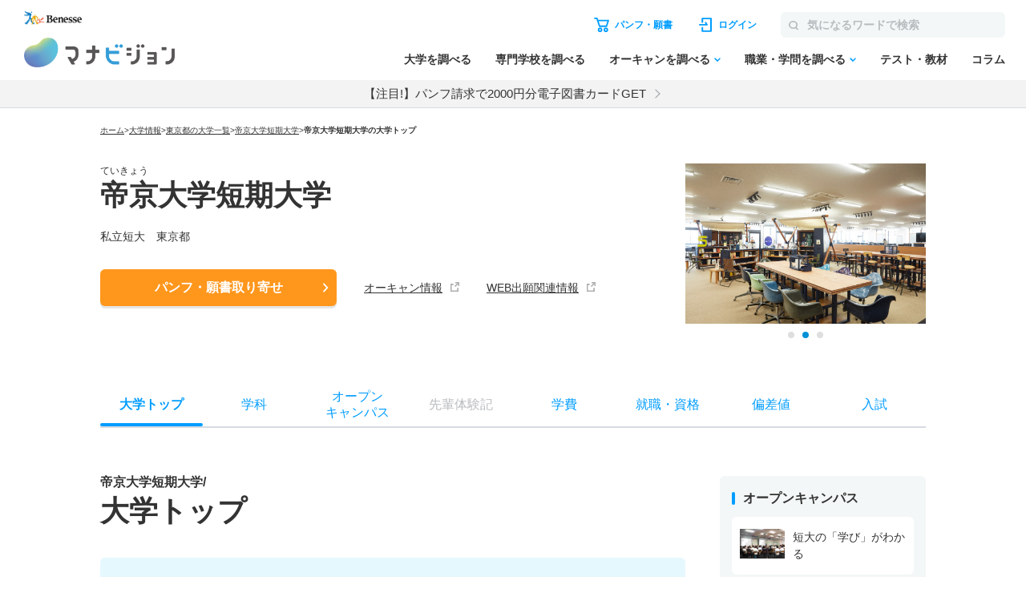

--- FILE ---
content_type: text/html; charset=utf-8
request_url: https://manabi.benesse.ne.jp/daigaku/school/6268/index.html
body_size: 28685
content:
<!doctype html>
<html lang="ja">
<head>
<meta http-equiv="content-type" content="text/html; charset=UTF-8">
<meta name="viewport" content="width=device-width, initial-scale=1.0, user-scalable=yes">
<meta name="author" content="">
<title>帝京大学短期大学（資料請求・願書請求・出願）｜マナビジョン｜Benesseの短大受験・進学情報</title>
<meta name="keyword" content="帝京大学短期大学,大学受験,入試,偏差値,パンフ,願書,資料請求">
<meta name="description" content="帝京大学短期大学の基本情報（学費・奨学金など）を紹介。学科、オープンキャンパス、偏差値、入試、就職・資格、先輩体験記も掲載。大学のパンフ・願書取り寄せ、資料請求も可能！">
<link rel="canonical"href="https://manabi.benesse.ne.jp/daigaku/school/6268/">

<meta property="og:title" content="帝京大学短期大学（資料請求・願書請求・出願）｜マナビジョン｜Benesseの短大受験・進学情報" />
<meta property="og:type" content="website" />
<meta property="og:url" content="https://manabi.benesse.ne.jp/daigaku/school/6268/" />
<meta property="og:image" content="https://manabi-contents.benesse.ne.jp/daigaku/school/6268/__icsFiles/afieldfile/2019/02/22/8_2.jpg" />
<meta property="og:image:width" content="600" />
<meta property="og:image:height" content="315" />
<meta property="og:description" content="帝京大学短期大学の基本情報（学費・奨学金など）を紹介。学科、オープンキャンパス、偏差値、入試、就職・資格、先輩体験記も掲載。大学のパンフ・願書取り寄せ、資料請求も可能！" />
<meta property="og:site_name" content="マナビジョン" />
<meta property="fb:app_id" content="[app_id]" />
<meta name="twitter:card" content="summary_large_image">
<meta name="twitter:site" content="@[bc_manavision]">

<!-- ▼▼ サイト内共通CSS ▼▼ -->
<link rel="stylesheet" href="/_sharedZ_New/css/import_basic.css" rel="preload" media="print,screen and (min-width : 706px)">
<link rel="stylesheet" href="/_sharedZ_New/css/custom.css" rel="preload" media="print,screen and (min-width : 706px)">
<link rel="stylesheet" href="/_sharedZ_New/css/nrw_import_basic.css" rel="preload" media="screen and (max-width : 705px)">
<link rel="stylesheet" href="/_sharedZ_New/css/nrw_custom.css" rel="preload" media="screen and (max-width : 705px)">
<!-- ▲▲ サイト内共通CSS ▲▲ -->

<!-- ▼▼ 新規テンプレートCSS ▼▼ -->
<!-- サイト共通スタイル -->
<link rel="stylesheet" href="/_common/base/css/module.css" media="screen,print">
<!-- 個別大用スタイル -->
<link rel="stylesheet" href="/daigaku/common/css/school_common.css?20250903" media="screen,print">
<!-- ▲▲ 新規テンプレートCSS ▲▲ -->



<!-- ▼▼ サイト内共通要素 ▼▼ -->
<link rel="shortcut icon" href="/favicon.ico" type="image/x-icon" />

<meta name="viewport" content="width=device-width, initial-scale=1.0, user-scalable=yes">



<script type="text/javascript" src="/_sharedZ_New/js/jquery-3.6.4.min.js" rel="preload"></script>
<script type="text/javascript" src="/_sharedZ_New/js/common.js" rel="preload"></script>
<script type="text/javascript" src="/_sharedZ_New/js/basic.js" rel="preload"></script>
<!--[if lt IE 9]>
<script src="/_sharedZ_New/js/html5shiv-printshiv.js"></script>
<![endif]-->
<!-- ▲▲ サイト内共通要素 ▲▲ -->
<script type="text/javascript">
/**
 * BxSlider v4.1.2 - Fully loaded, responsive content slider
 * http://bxslider.com
 *
 * Copyright 2014, Steven Wanderski - http://stevenwanderski.com - http://bxcreative.com
 * Written while drinking Belgian ales and listening to jazz
 *
 * Released under the MIT license - http://opensource.org/licenses/MIT
 */
!function(t){var e={},s={mode:"horizontal",slideSelector:"",infiniteLoop:!0,hideControlOnEnd:!1,speed:500,easing:null,slideMargin:0,startSlide:0,randomStart:!1,captions:!1,ticker:!1,tickerHover:!1,adaptiveHeight:!1,adaptiveHeightSpeed:500,video:!1,useCSS:!0,preloadImages:"visible",responsive:!0,slideZIndex:50,touchEnabled:!0,swipeThreshold:50,oneToOneTouch:!0,preventDefaultSwipeX:!0,preventDefaultSwipeY:!1,pager:!0,pagerType:"full",pagerShortSeparator:" / ",pagerSelector:null,buildPager:null,pagerCustom:null,controls:!0,nextText:"Next",prevText:"Prev",nextSelector:null,prevSelector:null,autoControls:!1,startText:"Start",stopText:"Stop",autoControlsCombine:!1,autoControlsSelector:null,auto:!1,pause:4e3,autoStart:!0,autoDirection:"next",autoHover:!1,autoDelay:0,minSlides:1,maxSlides:1,moveSlides:0,slideWidth:0,onSliderLoad:function(){},onSlideBefore:function(){},onSlideAfter:function(){},onSlideNext:function(){},onSlidePrev:function(){},onSliderResize:function(){}};t.fn.bxSlider=function(n){if(0==this.length)return this;if(this.length>1)return this.each(function(){t(this).bxSlider(n)}),this;var o={},r=this;e.el=this;var a=t(window).width(),l=t(window).height(),d=function(){o.settings=t.extend({},s,n),o.settings.slideWidth=parseInt(o.settings.slideWidth),o.children=r.children(o.settings.slideSelector),o.children.length<o.settings.minSlides&&(o.settings.minSlides=o.children.length),o.children.length<o.settings.maxSlides&&(o.settings.maxSlides=o.children.length),o.settings.randomStart&&(o.settings.startSlide=Math.floor(Math.random()*o.children.length)),o.active={index:o.settings.startSlide},o.carousel=o.settings.minSlides>1||o.settings.maxSlides>1,o.carousel&&(o.settings.preloadImages="all"),o.minThreshold=o.settings.minSlides*o.settings.slideWidth+(o.settings.minSlides-1)*o.settings.slideMargin,o.maxThreshold=o.settings.maxSlides*o.settings.slideWidth+(o.settings.maxSlides-1)*o.settings.slideMargin,o.working=!1,o.controls={},o.interval=null,o.animProp="vertical"==o.settings.mode?"top":"left",o.usingCSS=o.settings.useCSS&&"fade"!=o.settings.mode&&function(){var t=document.createElement("div"),e=["WebkitPerspective","MozPerspective","OPerspective","msPerspective"];for(var i in e)if(void 0!==t.style[e[i]])return o.cssPrefix=e[i].replace("Perspective","").toLowerCase(),o.animProp="-"+o.cssPrefix+"-transform",!0;return!1}(),"vertical"==o.settings.mode&&(o.settings.maxSlides=o.settings.minSlides),r.data("origStyle",r.attr("style")),r.children(o.settings.slideSelector).each(function(){t(this).data("origStyle",t(this).attr("style"))}),c()},c=function(){r.wrap('<div class="bx-wrapper"><div class="bx-viewport"></div></div>'),o.viewport=r.parent(),o.loader=t('<div class="bx-loading" />'),o.viewport.prepend(o.loader),r.css({width:"horizontal"==o.settings.mode?100*o.children.length+215+"%":"auto",position:"relative"}),o.usingCSS&&o.settings.easing?r.css("-"+o.cssPrefix+"-transition-timing-function",o.settings.easing):o.settings.easing||(o.settings.easing="swing"),f(),o.viewport.css({width:"100%",overflow:"hidden",position:"relative"}),o.viewport.parent().css({maxWidth:p()}),o.settings.pager||o.viewport.parent().css({margin:"0 auto 0px"}),o.children.css({"float":"horizontal"==o.settings.mode?"left":"none",listStyle:"none",position:"relative"}),o.children.css("width",u()),"horizontal"==o.settings.mode&&o.settings.slideMargin>0&&o.children.css("marginRight",o.settings.slideMargin),"vertical"==o.settings.mode&&o.settings.slideMargin>0&&o.children.css("marginBottom",o.settings.slideMargin),"fade"==o.settings.mode&&(o.children.css({position:"absolute",zIndex:0,display:"none"}),o.children.eq(o.settings.startSlide).css({zIndex:o.settings.slideZIndex,display:"block"})),o.controls.el=t('<div class="bx-controls" />'),o.settings.captions&&P(),o.active.last=o.settings.startSlide==x()-1,o.settings.video&&r.fitVids();var e=o.children.eq(o.settings.startSlide);"all"==o.settings.preloadImages&&(e=o.children),o.settings.ticker?o.settings.pager=!1:(o.settings.pager&&T(),o.settings.controls&&C(),o.settings.auto&&o.settings.autoControls&&E(),(o.settings.controls||o.settings.autoControls||o.settings.pager)&&o.viewport.after(o.controls.el)),g(e,h)},g=function(e,i){var s=e.find("img, iframe").length;if(0==s)return i(),void 0;var n=0;e.find("img, iframe").each(function(){t(this).one("load",function(){++n==s&&i()}).each(function(){this.complete&&t(this).trigger('load')})})},h=function(){if(o.settings.infiniteLoop&&"fade"!=o.settings.mode&&!o.settings.ticker){var e="vertical"==o.settings.mode?o.settings.minSlides:o.settings.maxSlides,i=o.children.slice(0,e).clone().addClass("bx-clone"),s=o.children.slice(-e).clone().addClass("bx-clone");r.append(i).prepend(s)}o.loader.remove(),S(),"vertical"==o.settings.mode&&(o.settings.adaptiveHeight=!0),o.viewport.height(v()),r.redrawSlider(),o.settings.onSliderLoad(o.active.index),o.initialized=!0,o.settings.responsive&&t(window).bind("resize",Z),o.settings.auto&&o.settings.autoStart&&H(),o.settings.ticker&&L(),o.settings.pager&&q(o.settings.startSlide),o.settings.controls&&W(),o.settings.touchEnabled&&!o.settings.ticker&&O()},v=function(){var e=0,s=t();if("vertical"==o.settings.mode||o.settings.adaptiveHeight)if(o.carousel){var n=1==o.settings.moveSlides?o.active.index:o.active.index*m();for(s=o.children.eq(n),i=1;i<=o.settings.maxSlides-1;i++)s=n+i>=o.children.length?s.add(o.children.eq(i-1)):s.add(o.children.eq(n+i))}else s=o.children.eq(o.active.index);else s=o.children;return"vertical"==o.settings.mode?(s.each(function(){e+=t(this).outerHeight()}),o.settings.slideMargin>0&&(e+=o.settings.slideMargin*(o.settings.minSlides-1))):e=Math.max.apply(Math,s.map(function(){return t(this).outerHeight(!1)}).get()),e},p=function(){var t="100%";return o.settings.slideWidth>0&&(t="horizontal"==o.settings.mode?o.settings.maxSlides*o.settings.slideWidth+(o.settings.maxSlides-1)*o.settings.slideMargin:o.settings.slideWidth),t},u=function(){var t=o.settings.slideWidth,e=o.viewport.width();return 0==o.settings.slideWidth||o.settings.slideWidth>e&&!o.carousel||"vertical"==o.settings.mode?t=e:o.settings.maxSlides>1&&"horizontal"==o.settings.mode&&(e>o.maxThreshold||e<o.minThreshold&&(t=(e-o.settings.slideMargin*(o.settings.minSlides-1))/o.settings.minSlides)),t},f=function(){var t=1;if("horizontal"==o.settings.mode&&o.settings.slideWidth>0)if(o.viewport.width()<o.minThreshold)t=o.settings.minSlides;else if(o.viewport.width()>o.maxThreshold)t=o.settings.maxSlides;else{var e=o.children.first().width();t=Math.floor(o.viewport.width()/e)}else"vertical"==o.settings.mode&&(t=o.settings.minSlides);return t},x=function(){var t=0;if(o.settings.moveSlides>0)if(o.settings.infiniteLoop)t=o.children.length/m();else for(var e=0,i=0;e<o.children.length;)++t,e=i+f(),i+=o.settings.moveSlides<=f()?o.settings.moveSlides:f();else t=Math.ceil(o.children.length/f());return t},m=function(){return o.settings.moveSlides>0&&o.settings.moveSlides<=f()?o.settings.moveSlides:f()},S=function(){if(o.children.length>o.settings.maxSlides&&o.active.last&&!o.settings.infiniteLoop){if("horizontal"==o.settings.mode){var t=o.children.last(),e=t.position();b(-(e.left-(o.viewport.width()-t.width())),"reset",0)}else if("vertical"==o.settings.mode){var i=o.children.length-o.settings.minSlides,e=o.children.eq(i).position();b(-e.top,"reset",0)}}else{var e=o.children.eq(o.active.index*m()).position();o.active.index==x()-1&&(o.active.last=!0),void 0!=e&&("horizontal"==o.settings.mode?b(-e.left,"reset",0):"vertical"==o.settings.mode&&b(-e.top,"reset",0))}},b=function(t,e,i,s){if(o.usingCSS){var n="vertical"==o.settings.mode?"translate3d(0, "+t+"px, 0)":"translate3d("+t+"px, 0, 0)";r.css("-"+o.cssPrefix+"-transition-duration",i/1e3+"s"),"slide"==e?(r.css(o.animProp,n),r.bind("transitionend webkitTransitionEnd oTransitionEnd MSTransitionEnd",function(){r.unbind("transitionend webkitTransitionEnd oTransitionEnd MSTransitionEnd"),D()})):"reset"==e?r.css(o.animProp,n):"ticker"==e&&(r.css("-"+o.cssPrefix+"-transition-timing-function","linear"),r.css(o.animProp,n),r.bind("transitionend webkitTransitionEnd oTransitionEnd MSTransitionEnd",function(){r.unbind("transitionend webkitTransitionEnd oTransitionEnd MSTransitionEnd"),b(s.resetValue,"reset",0),N()}))}else{var a={};a[o.animProp]=t,"slide"==e?r.animate(a,i,o.settings.easing,function(){D()}):"reset"==e?r.css(o.animProp,t):"ticker"==e&&r.animate(a,speed,"linear",function(){b(s.resetValue,"reset",0),N()})}},w=function(){for(var e="",i=x(),s=0;i>s;s++){var n="";o.settings.buildPager&&t.isFunction(o.settings.buildPager)?(n=o.settings.buildPager(s),o.pagerEl.addClass("bx-custom-pager")):(n=s+1,o.pagerEl.addClass("bx-default-pager")),e+='<div class="bx-pager-item"><a href="" data-slide-index="'+s+'" class="bx-pager-link">'+n+"</a></div>"}o.pagerEl.html(e)},T=function(){o.settings.pagerCustom?o.pagerEl=t(o.settings.pagerCustom):(o.pagerEl=t('<div class="bx-pager" />'),o.settings.pagerSelector?t(o.settings.pagerSelector).html(o.pagerEl):o.controls.el.addClass("bx-has-pager").append(o.pagerEl),w()),o.pagerEl.on("click","a",I)},C=function(){o.controls.next=t('<a class="bx-next" href="">'+o.settings.nextText+"</a>"),o.controls.prev=t('<a class="bx-prev" href="">'+o.settings.prevText+"</a>"),o.controls.next.bind("click",y),o.controls.prev.bind("click",z),o.settings.nextSelector&&t(o.settings.nextSelector).append(o.controls.next),o.settings.prevSelector&&t(o.settings.prevSelector).append(o.controls.prev),o.settings.nextSelector||o.settings.prevSelector||(o.controls.directionEl=t('<div class="bx-controls-direction" />'),o.controls.directionEl.append(o.controls.prev).append(o.controls.next),o.controls.el.addClass("bx-has-controls-direction").append(o.controls.directionEl))},E=function(){o.controls.start=t('<div class="bx-controls-auto-item"><a class="bx-start" href="">'+o.settings.startText+"</a></div>"),o.controls.stop=t('<div class="bx-controls-auto-item"><a class="bx-stop" href="">'+o.settings.stopText+"</a></div>"),o.controls.autoEl=t('<div class="bx-controls-auto" />'),o.controls.autoEl.on("click",".bx-start",k),o.controls.autoEl.on("click",".bx-stop",M),o.settings.autoControlsCombine?o.controls.autoEl.append(o.controls.start):o.controls.autoEl.append(o.controls.start).append(o.controls.stop),o.settings.autoControlsSelector?t(o.settings.autoControlsSelector).html(o.controls.autoEl):o.controls.el.addClass("bx-has-controls-auto").append(o.controls.autoEl),A(o.settings.autoStart?"stop":"start")},P=function(){o.children.each(function(){var e=t(this).find("img:first").attr("title");void 0!=e&&(""+e).length&&t(this).append('<div class="bx-caption"><span>'+e+"</span></div>")})},y=function(t){o.settings.auto&&r.stopAuto(),r.goToNextSlide(),t.preventDefault()},z=function(t){o.settings.auto&&r.stopAuto(),r.goToPrevSlide(),t.preventDefault()},k=function(t){r.startAuto(),t.preventDefault()},M=function(t){r.stopAuto(),t.preventDefault()},I=function(e){o.settings.auto&&r.stopAuto();var i=t(e.currentTarget),s=parseInt(i.attr("data-slide-index"));s!=o.active.index&&r.goToSlide(s),e.preventDefault()},q=function(e){var i=o.children.length;return"short"==o.settings.pagerType?(o.settings.maxSlides>1&&(i=Math.ceil(o.children.length/o.settings.maxSlides)),o.pagerEl.html(e+1+o.settings.pagerShortSeparator+i),void 0):(o.pagerEl.find("a").removeClass("active"),o.pagerEl.each(function(i,s){t(s).find("a").eq(e).addClass("active")}),void 0)},D=function(){if(o.settings.infiniteLoop){var t="";0==o.active.index?t=o.children.eq(0).position():o.active.index==x()-1&&o.carousel?t=o.children.eq((x()-1)*m()).position():o.active.index==o.children.length-1&&(t=o.children.eq(o.children.length-1).position()),t&&("horizontal"==o.settings.mode?b(-t.left,"reset",0):"vertical"==o.settings.mode&&b(-t.top,"reset",0))}o.working=!1,o.settings.onSlideAfter(o.children.eq(o.active.index),o.oldIndex,o.active.index)},A=function(t){o.settings.autoControlsCombine?o.controls.autoEl.html(o.controls[t]):(o.controls.autoEl.find("a").removeClass("active"),o.controls.autoEl.find("a:not(.bx-"+t+")").addClass("active"))},W=function(){1==x()?(o.controls.prev.addClass("disabled"),o.controls.next.addClass("disabled")):!o.settings.infiniteLoop&&o.settings.hideControlOnEnd&&(0==o.active.index?(o.controls.prev.addClass("disabled"),o.controls.next.removeClass("disabled")):o.active.index==x()-1?(o.controls.next.addClass("disabled"),o.controls.prev.removeClass("disabled")):(o.controls.prev.removeClass("disabled"),o.controls.next.removeClass("disabled")))},H=function(){o.settings.autoDelay>0?setTimeout(r.startAuto,o.settings.autoDelay):r.startAuto(),o.settings.autoHover&&r.hover(function(){o.interval&&(r.stopAuto(!0),o.autoPaused=!0)},function(){o.autoPaused&&(r.startAuto(!0),o.autoPaused=null)})},L=function(){var e=0;if("next"==o.settings.autoDirection)r.append(o.children.clone().addClass("bx-clone"));else{r.prepend(o.children.clone().addClass("bx-clone"));var i=o.children.first().position();e="horizontal"==o.settings.mode?-i.left:-i.top}b(e,"reset",0),o.settings.pager=!1,o.settings.controls=!1,o.settings.autoControls=!1,o.settings.tickerHover&&!o.usingCSS&&o.viewport.hover(function(){r.stop()},function(){var e=0;o.children.each(function(){e+="horizontal"==o.settings.mode?t(this).outerWidth(!0):t(this).outerHeight(!0)});var i=o.settings.speed/e,s="horizontal"==o.settings.mode?"left":"top",n=i*(e-Math.abs(parseInt(r.css(s))));N(n)}),N()},N=function(t){speed=t?t:o.settings.speed;var e={left:0,top:0},i={left:0,top:0};"next"==o.settings.autoDirection?e=r.find(".bx-clone").first().position():i=o.children.first().position();var s="horizontal"==o.settings.mode?-e.left:-e.top,n="horizontal"==o.settings.mode?-i.left:-i.top,a={resetValue:n};b(s,"ticker",speed,a)},O=function(){o.touch={start:{x:0,y:0},end:{x:0,y:0}},o.viewport.bind("touchstart",X)},X=function(t){if(o.working)t.preventDefault();else{o.touch.originalPos=r.position();var e=t.originalEvent;o.touch.start.x=e.changedTouches[0].pageX,o.touch.start.y=e.changedTouches[0].pageY,o.viewport.bind("touchmove",Y),o.viewport.bind("touchend",V)}},Y=function(t){var e=t.originalEvent,i=Math.abs(e.changedTouches[0].pageX-o.touch.start.x),s=Math.abs(e.changedTouches[0].pageY-o.touch.start.y);if(3*i>s&&o.settings.preventDefaultSwipeX?t.preventDefault():3*s>i&&o.settings.preventDefaultSwipeY&&t.preventDefault(),"fade"!=o.settings.mode&&o.settings.oneToOneTouch){var n=0;if("horizontal"==o.settings.mode){var r=e.changedTouches[0].pageX-o.touch.start.x;n=o.touch.originalPos.left+r}else{var r=e.changedTouches[0].pageY-o.touch.start.y;n=o.touch.originalPos.top+r}b(n,"reset",0)}},V=function(t){o.viewport.unbind("touchmove",Y);var e=t.originalEvent,i=0;if(o.touch.end.x=e.changedTouches[0].pageX,o.touch.end.y=e.changedTouches[0].pageY,"fade"==o.settings.mode){var s=Math.abs(o.touch.start.x-o.touch.end.x);s>=o.settings.swipeThreshold&&(o.touch.start.x>o.touch.end.x?r.goToNextSlide():r.goToPrevSlide(),r.stopAuto())}else{var s=0;"horizontal"==o.settings.mode?(s=o.touch.end.x-o.touch.start.x,i=o.touch.originalPos.left):(s=o.touch.end.y-o.touch.start.y,i=o.touch.originalPos.top),!o.settings.infiniteLoop&&(0==o.active.index&&s>0||o.active.last&&0>s)?b(i,"reset",200):Math.abs(s)>=o.settings.swipeThreshold?(0>s?r.goToNextSlide():r.goToPrevSlide(),r.stopAuto()):b(i,"reset",200)}o.viewport.unbind("touchend",V)},Z=function(){var e=t(window).width(),i=t(window).height();(a!=e||l!=i)&&(a=e,l=i,r.redrawSlider(),o.settings.onSliderResize.call(r,o.active.index))};return r.goToSlide=function(e,i){if(!o.working&&o.active.index!=e)if(o.working=!0,o.oldIndex=o.active.index,o.active.index=0>e?x()-1:e>=x()?0:e,o.settings.onSlideBefore(o.children.eq(o.active.index),o.oldIndex,o.active.index),"next"==i?o.settings.onSlideNext(o.children.eq(o.active.index),o.oldIndex,o.active.index):"prev"==i&&o.settings.onSlidePrev(o.children.eq(o.active.index),o.oldIndex,o.active.index),o.active.last=o.active.index>=x()-1,o.settings.pager&&q(o.active.index),o.settings.controls&&W(),"fade"==o.settings.mode)o.settings.adaptiveHeight&&o.viewport.height()!=v()&&o.viewport.animate({height:v()},o.settings.adaptiveHeightSpeed),o.children.filter(":visible").fadeOut(o.settings.speed).css({zIndex:0}),o.children.eq(o.active.index).css("zIndex",o.settings.slideZIndex+1).fadeIn(o.settings.speed,function(){t(this).css("zIndex",o.settings.slideZIndex),D()});else{o.settings.adaptiveHeight&&o.viewport.height()!=v()&&o.viewport.animate({height:v()},o.settings.adaptiveHeightSpeed);var s=0,n={left:0,top:0};if(!o.settings.infiniteLoop&&o.carousel&&o.active.last)if("horizontal"==o.settings.mode){var a=o.children.eq(o.children.length-1);n=a.position(),s=o.viewport.width()-a.outerWidth()}else{var l=o.children.length-o.settings.minSlides;n=o.children.eq(l).position()}else if(o.carousel&&o.active.last&&"prev"==i){var d=1==o.settings.moveSlides?o.settings.maxSlides-m():(x()-1)*m()-(o.children.length-o.settings.maxSlides),a=r.children(".bx-clone").eq(d);n=a.position()}else if("next"==i&&0==o.active.index)n=r.find("> .bx-clone").eq(o.settings.maxSlides).position(),o.active.last=!1;else if(e>=0){var c=e*m();n=o.children.eq(c).position()}if("undefined"!=typeof n){var g="horizontal"==o.settings.mode?-(n.left-s):-n.top;b(g,"slide",o.settings.speed)}}},r.goToNextSlide=function(){if(o.settings.infiniteLoop||!o.active.last){var t=parseInt(o.active.index)+1;r.goToSlide(t,"next")}},r.goToPrevSlide=function(){if(o.settings.infiniteLoop||0!=o.active.index){var t=parseInt(o.active.index)-1;r.goToSlide(t,"prev")}},r.startAuto=function(t){o.interval||(o.interval=setInterval(function(){"next"==o.settings.autoDirection?r.goToNextSlide():r.goToPrevSlide()},o.settings.pause),o.settings.autoControls&&1!=t&&A("stop"))},r.stopAuto=function(t){o.interval&&(clearInterval(o.interval),o.interval=null,o.settings.autoControls&&1!=t&&A("start"))},r.getCurrentSlide=function(){return o.active.index},r.getCurrentSlideElement=function(){return o.children.eq(o.active.index)},r.getSlideCount=function(){return o.children.length},r.redrawSlider=function(){o.children.add(r.find(".bx-clone")).outerWidth(u()),o.viewport.css("height",v()),o.settings.ticker||S(),o.active.last&&(o.active.index=x()-1),o.active.index>=x()&&(o.active.last=!0),o.settings.pager&&!o.settings.pagerCustom&&(w(),q(o.active.index))},r.destroySlider=function(){o.initialized&&(o.initialized=!1,t(".bx-clone",this).remove(),o.children.each(function(){void 0!=t(this).data("origStyle")?t(this).attr("style",t(this).data("origStyle")):t(this).removeAttr("style")}),void 0!=t(this).data("origStyle")?this.attr("style",t(this).data("origStyle")):t(this).removeAttr("style"),t(this).unwrap().unwrap(),o.controls.el&&o.controls.el.remove(),o.controls.next&&o.controls.next.remove(),o.controls.prev&&o.controls.prev.remove(),o.pagerEl&&o.settings.controls&&o.pagerEl.remove(),t(".bx-caption",this).remove(),o.controls.autoEl&&o.controls.autoEl.remove(),clearInterval(o.interval),o.settings.responsive&&t(window).unbind("resize",Z))},r.reloadSlider=function(t){void 0!=t&&(n=t),r.destroySlider(),d()},d(),this}}(jQuery);
</script>

<!-- DMPタグ用 -->
<script src='https://manabi.benesse.ne.jp/z/dmp/PublicAdPlatformReadSegmentsList.js' type='text/javascript' charset='utf-8'></script>
<script src='https://manabi-manage.benesse.ne.jp/provide/js/PublicAdPlatformTagLink.js' type='text/javascript' charset='utf-8'></script>
<script async src='https://manabi-manage.benesse.ne.jp/provide/js/creative_ssl.js' type='text/javascript' charset='utf-8'></script>
<script type="text/javascript" src="//js.rtoaster.jp/Rtoaster.js"></script>
<script src='https://manabi.benesse.ne.jp/z/dmp/PublicAdPlatformReadSegmentsList.js' type='text/javascript' charset='utf-8'></script>
<script src='https://manabi-manage.benesse.ne.jp/provide/js/PublicAdPlatformTagLink.js' type='text/javascript' charset='utf-8'></script>
<script type="text/javascript">
nobunagaRtoaster={def:null,__seg:null,__item:null,__recArgs:null,__dmpSeg:null,__dmpSegTimeoutId:void 0,__recommendNowTimeoutId:void 0,track:function(e){nobunagaRtoaster.__seg=e},recommendNow:function(){nobunagaRtoaster.__recArgs=arguments},item:function(e){nobunagaRtoaster.__item=e},finished:!1,finish:function(){return nobunagaRtoaster.__recommendNowTimeoutId&&(clearTimeout(nobunagaRtoaster.__recommendNowTimeoutId),nobunagaRtoaster.__recommendNowTimeoutId=void 0),nobunagaRtoaster.__dmpSegTimeoutId&&(clearTimeout(nobunagaRtoaster.__dmpSegTimeoutId),nobunagaRtoaster.__dmpSegTimeoutId=void 0),nobunagaRtoaster.finished||(nobunagaRtoaster.finished=!0,null==nobunagaRtoaster.def?nobunagaRtoaster.override():nobunagaRtoaster.def.promise().then(function(){nobunagaRtoaster.override()})),!0},override:function(){},__setDmpSeg:function(e){if(!e.data||!e.data.action||"getSeg"!=e.data.action)return!1;if(nobunagaRtoaster.__dmpSegTimeoutId&&(clearTimeout(nobunagaRtoaster.__dmpSegTimeoutId),nobunagaRtoaster.__dmpSegTimeoutId=void 0),"undefined"==typeof Rtoaster)return nobunagaRtoaster.finish(),!0;var t="string"==typeof e.data.seg?e.data.seg.split("|"):"";"undefined"!=typeof __publicAdPlatformsLink&&__publicAdPlatformsLink.sendSegsPublicAdPlatform(e.data.seg);var n=[],a=0;if("undefined"!=typeof __publicAdPlatformReadSegmentsList&&void 0!==__publicAdPlatformReadSegmentsList.segs_rt)for(__publicAdPlatformReadSegmentsList.segs_rt.length>0&&__publicAdPlatformReadSegmentsList.segs_rt.shift(),i=0,a=0;i<t.length&&a<100;i++)t[i].length&&-1!=__publicAdPlatformReadSegmentsList.segs_rt.indexOf(t[i])&&(n.push(t[i]),a++);return nobunagaRtoaster.__dmpSeg=a>0?{manabi_segments:n.join("|")}:{},nobunagaRtoaster.__doTrackAndRecommend(),!0},tracked:!1,__doTrackAndRecommend:function(){null==nobunagaRtoaster.def?nobunagaRtoaster.__doTrackAndItemAndRecommend():nobunagaRtoaster.def.promise().then(function(){nobunagaRtoaster.__doTrackAndItemAndRecommend()})},__doTrackAndItemAndRecommend:function(){if(nobunagaRtoaster.tracked)return!0;if(nobunagaRtoaster.tracked=!0,"undefined"==typeof Rtoaster)return nobunagaRtoaster.finish(),!0;Rtoaster.callback=function(e){e||(nobunagaRtoaster.finish(),clearTimeout(nobunagaRtoaster.__recommendNowTimeoutId))},Rtoaster.init("RTA-638f-87f9fc6b8f67");var e={};if(nobunagaRtoaster.__dmpSeg&&(e=nobunagaRtoaster.__dmpSeg),nobunagaRtoaster.__seg&&"function"==typeof jQuery&&(e=jQuery.extend(!0,e,nobunagaRtoaster.__seg)),nobunagaRtoaster.__item&&Rtoaster.item(nobunagaRtoaster.__item),Rtoaster.track(e),!nobunagaRtoaster.__recArgs)return nobunagaRtoaster.finish(),!0;Rtoaster.recommendNow.apply(this,nobunagaRtoaster.__recArgs),nobunagaRtoaster.__recommendNowTimeoutId=setTimeout(function(){console.warn("nobunagaRtoaster: Rtoaster.recommendNow was time out."),nobunagaRtoaster.finish()},Rtoaster.timeout)}},window.addEventListener("message",nobunagaRtoaster.__setDmpSeg,!1),nobunagaRtoaster.__dmpSegTimeoutId=setTimeout(function(){console.warn("nobunagaRtoaster: DMP get segments was time out."),nobunagaRtoaster.__doTrackAndRecommend()},3e3);
</script>
</head>
<!--===================== header ==========================-->

<script>  var stay = "Daigaku";</script>
<header class="headerNav" id="topHeader">
    <!-- ==================== [[[ HEADER AREA ]]] ==================== -->
    <link rel="stylesheet" href="/_sharedZ_New/headfoot/css/benesse-headerfooter.css?20220319" type="text/css">
    <script type="text/javascript" src="/_sharedZ_New/js/jquery.cookie.js" charset="utf-8"></script>
    <!-- フッター側にもjs読み込みがあります。キャッシュクリア時は、フッターも修正ください。 -->
    <script type="text/javascript" src="/_sharedZ_New/js/headfoot.js?20241001" charset="utf-8"></script>
    <!-- フッター側にもcss読み込みがあります。キャッシュクリア時は、フッターも修正ください。 -->
    <link rel="stylesheet" href="/_sharedZ_New/css/headfoot.css?20250429">

    <!-- 学年振り分け用　-->
    <script src="//cdnjs.cloudflare.com/ajax/libs/jquery-cookie/1.4.1/jquery.cookie.min.js"></script>
<!-- // PSC)Nakato 20221023_social_login add start -->
	<script type="text/javascript" src="/wi/js/gy1_toroku/digi_auth.js"></script>
	<script type="text/javascript">
		document.addEventListener('DOMContentLoaded', function(){
			var sns_provider_id = getCookieValue(document.cookie + ';', 'sns_provider_id');
			if (sns_provider_id) {
				gtag('event', 'social_login', {'login_success':sns_provider_id});
				document.cookie = "sns_provider_id=; path=/; max-age=0; domain=benesse.ne.jp;";
			}
		});
	</script>
<!-- // PSC)Nakato 20221023_social_login add end -->
    <!-- ==================== /[[[ HEADER AREA ]]] ==================== -->

    <!-- 模試デジオートログイン -->
    <script type="text/javascript">
        execDigiAutoLogin();

        function execDigiAutoLogin() {
            // 認証済チェック
            var mana_uk = getCookieValue(document.cookie + ";", 'mana_uk');
            var member_type_key = getCookieValue(document.cookie + ";", 'member_type_key');
            if (mana_uk && member_type_key) {
                // 認証済み
                return;
            }
            // 模試デジログインチェック
            var digi_autologin = getCookieValue(document.cookie + ";", 'digi_autologin');
            if (!digi_autologin || digi_autologin !== "true") {
                // 模試デジ未ログイン
                return;
            }
            // 自動ログイン
            document.cookie = "nexturl=" + encodeURIComponent(window.location.href) + '; path=/wi;';
            location.href = "/wi/jsp/gy1_toroku/login_failure.jsp";
        }
        /** ↓ from degi_auth.js **/
        function getCookieValue(cStr, cKey) {
            var cKeyEq = cKey + "=";
            var ca = cStr.split(';');
            for (var i = 0; i < ca.length; i++) {
                var c = ca[i];
                while (c.charAt(0) == ' ')
                    c = c.substring(1, c.length);
                if (c.indexOf(cKeyEq) == 0)
                    return c.substring(cKeyEq.length, c.length);
            }
            return "";
        }
        /** ↑ from degi_auth.js **/
    </script>
    <!-- /模試デジオートログイン -->

    <div class="menuWrap js-menu">
        <div class="menuWrap-inner manabiApp_nodisp">
            <div class="menuLogo">
                <a class="menuLogo-benesse" href="http://www.benesse.co.jp/" target="_blank"><img src="https://manabi-contents.benesse.ne.jp/noauth/_sharedZ_New/headfoot/img/benesse_logo_transparent.png" alt="Benesse"></a>
                <div id="h1Txt">
                    <p class="hideTxt"><a href="/">マナビジョン</a></p>
                </div>
            </div>

            <div class="menuBar">
                <div class="menuBar-upperNav">
                    <ul class="menuBar-upperNavList">
                        <li class="document">
                            <a href="/shiryo/gutapp/s/crt/cartContents.do" onclick="GlobalEntryUnivCookies.shiryoLinkClickHandler(this.href); return false;" target="_blank"><span>パンフ・願書</span></a>
                        </li>
                        <li class="login"><a href="javascript: document.globalnavi_login.submit();"><span>ログイン</span></a></li>
                    </ul>
                    <form class="menuBar-upperNavForm" action="//manabi.benesse.ne.jp/search/" name="sitenavi_search" id="nwSearchForm" target="_blank" method="GET">
                        <button><img src="https://manabi-contents.benesse.ne.jp/noauth/_sharedZ_New/img/icon/ico-search_gray.svg" alt="検索"><span>検索</span></button><input type="text" name="kw" placeholder="気になるワードで検索">
                    </form>
                    <div class="menuButton js-menuButton">
                        <span></span>
                        <span></span>
                        <span></span>
                    </div>
                </div>

                <nav class="menuBar-bottomNav">
                    <ul class="menuBar-bottomNavList mainMenu">
                        <li class="menuBar-bottomNavItem">
                            <span class="menuBar-bottomNavCategory">調べる</span>
                            <a href="/daigaku/?campaign=daigakutop&page=all&position=globalnavi" class="menuBar-bottomNavList-link">大学を調べる</a>
                        </li>
                        <li class="menuBar-bottomNavItem"><a href="/senmon/search.html?campaign=senmontop&page=all&position=globalnavi" class="menuBar-bottomNavList-link">専門学校を調べる</a></li>
                        <li class="menuBar-bottomNavItem js-globalNav-accordionContainer">
                            <a href="/daigaku/OpenCampusSearch/?campaign=daigakuopencampussearch&page=all&position=globalnavi" class="menuBar-bottomNavList-link -arrow js-globalNav-accordionBtn"><span class="hideNarrow">オーキャンを調べる</span><span class="hideWide">オープンキャンパスを調べる</span></a>
                            <div class="menuBar-SubMenu subMenu js-globalNav-accordionTarget">
                                <div class="menuBar-inner">
                                    <div class="menuBar-contentsWrap">
                                        <ul class="menuBar-linkList -col2">
                                            <li><a href="/daigaku/OpenCampusSearch/?campaign=daigakuopencampussearch&page=all&position=globalnavi">大学のオープンキャンパスを調べる</a></li>
                                            <li><a href="/senmon/opencampus.html?campaign=senmonopencampussearch&page=all&position=globalnavi">専門学校のオープンキャンパスを調べる</a></li>
                                        </ul>
                                    </div>
                                </div>
                            </div>
                        </li>
                        <li class="menuBar-bottomNavItem js-globalNav-accordionContainer">
                            <a href="/shokugaku/?campaign=joblearningtop&page=all&position=globalnavi" class="menuBar-bottomNavList-link -arrow js-globalNav-accordionBtn">職業・学問を調べる</a>
                            <div class="menuBar-SubMenu subMenu js-globalNav-accordionTarget">
                                <div class="menuBar-inner">
                                    <div class="menuBar-contentsWrap">
                                        <div class="menuBar-linkTop">
                                            <a href="/shokugaku/?campaign=joblearningtop&page=all&position=globalnavi">職業・学問を調べるトップ</a>
                                        </div>
                                        <ul class="menuBar-linkList -col2">
                                            <li><a href="/shokugaku/job/?campaign=jobtop&page=all&position=globalnavi">職業を調べる</a></li>
                                            <li><a href="/shokugaku/learning/?campaign=learningtop&page=all&position=globalnavi">学問を調べる</a></li>
                                        </ul>
                                    </div>
                                </div>
                            </div>
                        </li>
                        <li class="menuBar-bottomNavItem">
                            <span class="menuBar-bottomNavCategory">成績を見る・学習する</span>
                            <a href="/seiseki/web/seiseki/select/?campaign=seisekitop&page=all&position=globalnavi" class="menuBar-bottomNavList-link">テスト・教材</a>
                        </li>
                        <li class="menuBar-bottomNavItem">
                            <span class="menuBar-bottomNavCategory">情報収集する
                            </span>
                            <a href="/daigaku/nyushi/student/?campaign=columntop&page=all&position=globalnavi" class="menuBar-bottomNavList-link">コラム</a>
                        </li>
                    </ul>
                    <div class="menuBar-bottomNavButtons">
                        <a class="login" href="javascript: document.globalnavi_login.submit();">ログインする</a>
                        <button class="close js-menuButton">とじる</button>
                    </div>
                </nav>
            </div>
        </div>
        <!-- latestNewsのキャンペーン告知_ランダム表示 → latestNewsHeaderRandomのliタグが2件以上イキの場合は、ランダム表示する仕様になっているので注意-->
        <div class="latestNews" id="latestNewsHeader">
           <ul id="latestNewsHeaderRandom">
               <li><a href="/daigaku/shiryo_cp/?source=header&medium=banner&term=none_login&content=textarea&campaign=shiryocp">【注目!】パンフ請求で2000円分電子図書カードGET</a></li>
               <li><a href="/senmon/opencampus_cp/?source=header&medium=banner&term=none_login&content=textarea&campaign=senmonoc-30">★2000円分★専門オーキャン予約で図書カードGET!!</a></li>
           </ul>
        </div>
    </div>

    <form action="https://manabi.benesse.ne.jp/wi/gy1/login" method="post" name="globalnavi_login">
        <input type="hidden" value="https://manabi.benesse.ne.jp/sw/gutapp/mypageSwEx.do?gamenid=gut60b01" name="next">
    </form>
</header>
<!-- ↓site_id保存 -->
<script src="/_sharedZ_New/js/nobunaga.js"></script>
<script src="/_sharedZ_New/js/com_cookie.js"></script>
<script language="javascript">
        setCookie_manabiCom("manabi-Common_6M", "site_id", "manabi", true);
</script>
<!-- ↑site_id保存 -->

<!--===================== //header ==========================-->


<body class="manabiWrap">
<div id="wrapper">
<div id="contents" class="col2" onMouseDown="fukiClose()" data-schoolid="6268">
<div class="contentInner">

        <nav id="breadClumb"><ul><li><a href="https://manabi.benesse.ne.jp/">ホーム</a><span>&gt;</span></li><li><a href="/daigaku/">大学情報</a><span>&gt;</span></li><li><a href="/daigaku/tokyo/">東京都の大学一覧</a><span>&gt;</span></li><li><a href="/daigaku/school/6268/index.html">帝京大学短期大学</a><span>&gt;</span></li><li><strong>帝京大学短期大学の大学トップ</strong></li></ul>
</nav>
<script type="application/ld+json">
{
"@context": "https://schema.org",
"@type": "BreadcrumbList",
  "itemListElement": [{
    "@type": "ListItem",
    "position": 1,
    "name": "ホーム",
    "item": "https://manabi.benesse.ne.jp/"
  },{
    "@type": "ListItem",
    "position": 2,
    "name": "大学情報",
    "item": "https://manabi.benesse.ne.jp/daigaku/"
  },{
    "@type": "ListItem",
    "position": 3,
    "name": "東京都の大学一覧",
    "item": "https://manabi.benesse.ne.jp/daigaku/tokyo/"
  },{
    "@type": "ListItem",
    "position": 4,
    "name": "帝京大学短期大学",
    "item": "https://manabi.benesse.ne.jp/daigaku/school/6268/"
  },{
    "@type": "ListItem",
    "position": 5,
    "name": "帝京大学短期大学の大学トップ",
    "item": "https://manabi.benesse.ne.jp/daigaku/school/6268/"
  }
  ]
}
</script>


<!-- ========= 大学情報ヘッダー ========= -->
<!-- ↓Module:schoolHeading↓ -->
<div class="schoolHeader schoolHeading">
  <div class="schoolHeading-textArea">
    <div class="schoolHeading-nameArea">
      <p class="kana">ていきょう</p>
      <h2 class="name">帝京大学短期大学</h2>
      <p class="address">私立短大　東京都</p>

    </div>
    <div class="schoolHeading-btnArea">
      <div class="schoolHeading-btn">
        <a id="shiryouBtn" class="arrowBtn -orange uaimpcount_pampbutton01_6268 uaclickcount_pampbutton01_6268" onclick="return fukiCompAllOrderBox(this,'1115','6268');" href="/shiryo/gutapp/s/crt/cartContents.do" target="shiryoSeikyuListWindow">パンフ・願書取り寄せ</a>
      </div>
      <div class="schoolHeading-links">
        <div id="opencampusHeadBtn"></div><!--オーキャン情報-->
        <div id="webBtn"></div><!--WEB出願関連情報-->
      </div>
    </div>
  </div>


  <div class="schoolHeading-slideArea -top">
    <ul class="schoolHeading-slide">
      <li>
        <img src="//manabi-contents.benesse.ne.jp/daigaku/school/6268/__icsFiles/afieldfile/2019/02/22/8_2.jpg" alt="" rel="preload">
      </li>

      <li>
        <img src="//manabi-contents.benesse.ne.jp/daigaku/school/6268/__icsFiles/afieldfile/2019/02/22/5_1.jpg" alt="" rel="preload">
      </li>

      <li>
        <img src="//manabi-contents.benesse.ne.jp/daigaku/school/6268/__icsFiles/afieldfile/2019/02/22/9_1.jpg" alt="" rel="preload">
      </li>

    </ul>
  </div>
</div>
<!-- ↑Module:schoolHeading↑ -->
<!-- ========= 大学情報ヘッダー ========= -->


<!-- ========= 大学情報コンテンツ ========= -->
<div class="schoolContents">
<!-- spNoLink -->
<!-- ナビゲーション -->
<!-- ↓Module:navigation↓ -->
<nav id="navigation" class="schoolNav navigation">
  <div class="navigation-wrap">
    <ul class="navigation-list">
      <li class="navigation-item">
        <a href="/daigaku/school/6268/index.html" class="navigation-link  current">
          <span class="navigation-txt hideNarrow">大学トップ</span>
          <span class="navigation-txt hideWide icon">
            <img src="//manabi-contents.benesse.ne.jp/daigaku/common/img/school/icon_university_active.svg" alt="大学トップ">
            <img src="//manabi-contents.benesse.ne.jp/daigaku/common/img/school/icon_university_inactive.svg" alt="大学トップ">
          </span>
        </a>
      </li>
      <li class="navigation-item">
        <a href="/daigaku/school/6268/gakubu/index.html"  class="navigation-link"><span class="navigation-txt">学科</span></a>
      </li>
      
      <li class="navigation-item">
      
        <a href="/daigaku/school/6268/opencampus/index.html"  class="navigation-link"><span class="navigation-txt">オー<span class="hideNarrow">プン</span><br>キャン<span class="hideNarrow">パス</span></span></a>
        
      </li>
      <li class="navigation-item">
        <a href="javascript:void(0);"  class="navigation-link noactive"><span class="navigation-txt">先輩<span class="hideNarrow">体験記</span></span></a>
      </li>
      
      <li class="navigation-item">
        <a href="/daigaku/school/6268/gakuhi/index.html"  class="navigation-link"><span class="navigation-txt">学費</span></a>
      </li>
      
      <li class="navigation-item">
        <a href="/daigaku/school/6268/syusyoku/index.html"  class="navigation-link"><span class="navigation-txt">就職<br class="hideWide"><span class="hideNarrow">・</span>資格</span></a>
      </li>
      
      <li class="navigation-item">
      
        <a href="/daigaku/school/6268/hensachi/index.html"  class="navigation-link"><span class="navigation-txt">偏差値</span></a>
        
      </li>
      
      <li class="navigation-item">
      
        <a href="/daigaku/school/6268/nyushi/index.html"  class="navigation-link"><span class="navigation-txt">入試</span></a>
        
      </li>
      
    </ul>
<!-- spNoLink -->
  </div>
</nav>
<!-- ↑Module:navigation↑ -->

<!-- //ナビゲーション -->

<!-- M2Api Ajax呼出し用 -->
<script type="text/javascript" src="/_sharedZ_New/js/jquery.xml2json.js"></script>
<script>
(function(){
    if (GlobalEntryUnivCookies.getCookiesData() != null ||
        GlobalEntryUnivCookies.getSgCookiesData() != null) {
        jQuery.ajax({
            url: '/cmif/gyc/relay/shr/cartSelectPc',
            dataType: 'xml'}
        ).done(function(xml, textStatus, jqXHR) {
            var json = jQuery.xml2json(xml);
            var univ = 6268;
            
            for(var i=0; i<json.shiryo_num; i++  ){
                if((json.shiryo_num == 1 && json.shiryos.shiryo.univ_code == univ)||(json.shiryo_num >= 2 && json.shiryos.shiryo[i].univ_code == univ))
                {
                   //閲覧大学の資料がカートinされていた場合
                   jQuery("#schoolFloat #leftBtn a").html('リスト内のパンフ・<br class="hideWide">願書を取り寄せる');
                   jQuery("#schoolFloat #leftBtn a").addClass('-large');
                   jQuery("#schoolFloat #rightBtn").html('<a href="javascript:void(0);" class="schoolFloat-link -inactive">追加済み</a>');
                   break;
                }
            }
        }).fail(function(jqXHR, textStatus, errorThrown) {
            console.error("ERROR：カート内容取得失敗");
        });
    }
})();
</script>
<div class="manabiWrap-inner">
<article>
<h1 class="schoolTitle hideNarrow" id="h1Link"><span>帝京大学短期大学/</span><span class="schoolTitle-pagename">大学トップ</span></h1>



<nav class="anchorList">
<ul class="anchorList-list">
<li class="anchorList-item"><a href="#tokushokuSec" class="anchorList-link">大学の特色</a></li>
<li class="anchorList-item"><a href="#policySec" class="anchorList-link">アドミッションポリシー</a></li>
<li class="anchorList-item"><a href="#kankyoSec" class="anchorList-link">教育環境</a></li>
<li class="anchorList-item"><a href="#gakubuSec" class="anchorList-link">学科</a></li>
<li class="anchorList-item"><a href="#hensachiSec" class="anchorList-link">偏差値</a></li>
<li class="anchorList-item"><a href="#kihonSec" class="anchorList-link">基本情報</a></li>
<li class="anchorList-item"><a href="#qaSec" class="anchorList-link">よくある質問</a></li>
</ul>
</nav>




<section class="manabiNrwContainer nrwWidth">
  <h2 class="blockTitle">ここに注目！</h2>
  <ul class="list -normal">
    <li class="list-normalItem">実社会で役立つ教養と実務スキルを2年間で習得</li>
        <li class="list-normalItem">帝京大学をはじめ、他大学への編入学が可能</li>
        <li class="list-normalItem">帝京大学八王子キャンパス各学部の専門科目を履修できる</li>
    
  </ul>
</section>


<section class="manabiContainer nrwWidth" id="tokushokuSec">
  <h2 class="sectionTitle">大学の特色</h2>
  <div class="accordion">

    <div class="accordion-block">
      <div class="accordion-heading">
        
        <figure class="accordion-headingFigure">
          <img src="//manabi-contents.benesse.ne.jp/daigaku/school/6268/__icsFiles/afieldfile/2020/06/10/sora_1.jpg" alt="">
        </figure>
        
        <h3 class="accordion-headingTitle">一人ひとりの才能を開花させる学習環境で人間力を育む</h3>
      </div>
      <div class="accordion-contents">
        <div class="figureArea">
          <figure class="figureArea-img">
            <img src="//manabi-contents.benesse.ne.jp/daigaku/school/6268/__icsFiles/afieldfile/2020/06/10/sora_1.jpg" alt="">
            <figcaption class="figureArea-caption">八王子キャンパス</figcaption>
          </figure>
          
          <p class="pageText">本学は「努力をすべての基とし偏見を排し、幅広い知識を身につけ、国際的視野に立って判断ができ、実学を通して創造力および人間味豊かな専門性ある人材の養成を目的とする」ことを建学の精神としています。そして、「実学」「国際性」「開放性」を教育の中心に据え、一人ひとりの努力を尊重し、支援し、自ら未来を切り開く人間力を育てます。</p>
        </div>
        <div class="hideWide accordion-btnWrap">
          <button class="accordion-btn js-accordionClose">閉じる</button>
        </div>
      </div>
    </div>

    <div class="accordion-block">
      <div class="accordion-heading">
        
        <figure class="accordion-headingFigure">
          <img src="//manabi-contents.benesse.ne.jp/daigaku/school/6268/__icsFiles/afieldfile/2019/02/22/5_2.jpg" alt="">
        </figure>
        
        <h3 class="accordion-headingTitle">オープンカリキュラムで帝京大学の授業も受講可能</h3>
      </div>
      <div class="accordion-contents">
        <div class="figureArea">
          <figure class="figureArea-img">
            <img src="//manabi-contents.benesse.ne.jp/daigaku/school/6268/__icsFiles/afieldfile/2019/02/22/5_2.jpg" alt="">
            <figcaption class="figureArea-caption">学びたい学問を自分流に選択できる</figcaption>
          </figure>
          
          <p class="pageText">八王子キャンパスにある帝京大学の経済・法・文・外国語・教育学部の専門教育科目を受講・履修ができる「オープンカリキュラム」を実施しています。15単位まで卒業単位として認定され、帝京大学の経済・法・文・外国語・教育学部へ編入学した場合には、編入後の学科の単位としても認められます。</p>
        </div>
        <div class="hideWide accordion-btnWrap">
          <button class="accordion-btn js-accordionClose">閉じる</button>
        </div>
      </div>
    </div>

    <div class="accordion-block">
      <div class="accordion-heading">
        
        <figure class="accordion-headingFigure">
          <img src="//manabi-contents.benesse.ne.jp/daigaku/school/6268/__icsFiles/afieldfile/2019/02/22/60.jpg" alt="">
        </figure>
        
        <h3 class="accordion-headingTitle">意欲的な学生に開かれた編入学制度を受けられる</h3>
      </div>
      <div class="accordion-contents">
        <div class="figureArea">
          <figure class="figureArea-img">
            <img src="//manabi-contents.benesse.ne.jp/daigaku/school/6268/__icsFiles/afieldfile/2019/02/22/60.jpg" alt="">
            <figcaption class="figureArea-caption">帝京大学に編入し、学びを深める</figcaption>
          </figure>
          
          <p class="pageText">本学では、専門領域をさらに深めたい学生のために、帝京大学への編入学試験を実施しています。学業成績が優秀で意欲があり、学長推薦がある本学2年次の学生は、「面接」と「書類審査」によって、帝京大学編入学の合否が判定されます。さらに、帝京大学グループはもちろん、国内外の教育機関にも広く門戸が開放されています。</p>
        </div>
        <div class="hideWide accordion-btnWrap">
          <button class="accordion-btn js-accordionClose">閉じる</button>
        </div>
      </div>
    </div>

  </div>
</section>

<section class="manabiContainer nrwWidth" id="policySec">
  <h2 class="sectionTitle">アドミッションポリシー</h2>
  <div class="accordion">

    <div class="accordion-block">
      <div class="accordion-heading">
        <h3 class="accordion-headingTitle">帝京大学短期大学 アドミッション・ポリシー</h3>
      </div>
      <div class="accordion-contents">
        <div class="figureArea">
          
          <p class="pageText">本学は、建学の精神に則り、実社会で必要な教養、知識、技術や態度を修得し、さらにそれらを活用することにより、社会における自分の存在価値を築き、社会公共に貢献できる人材の育成を目指しています。<br />そのためには、広い視野と知識、ならびに積極的に学ぼうとする意欲や態度が求められます。したがって、高等学校等において基本とされる教科を、幅広く意欲的に勉強することが極めて大事になります。<br />高等学校等における上記のような学修を通じて、次のような能力・資質を備えた入学者を求めています。<br />1. 基本的な学力を身につけ、真剣に知識や技術を学ぼうとする意欲を持って入学後の修学においてその学力を生かすことができる。<br />2. 進学や就職、留学などの目標を立て、その実現に向けて主体的に努力することができる。<br />3. 偏見なく物事に向き合い、さまざまな事柄に広く関心を持ち、また、他者に積極的にかかわるとともに、思いやりを持って相手を理解しようとすることができる。</p>
        </div>
        <div class="hideWide accordion-btnWrap">
          <button class="accordion-btn js-accordionClose">閉じる</button>
        </div>
      </div>
    </div>

  </div>
</section>


<section class="manabiContainer nrwWidth" id="kankyoSec">
  <h2 class="sectionTitle">教育環境</h2>
  <div class="accordion">

    <div class="accordion-block">
      <div class="accordion-heading">
        <figure class="accordion-headingFigure">
          <img src="//manabi-contents.benesse.ne.jp/daigaku/school/6268/__icsFiles/afieldfile/2019/02/22/8_1.jpg" alt="">
        </figure>
        <h3 class="accordion-headingTitle">八王子キャンパス</h3>
      </div>
      <div class="accordion-contents">
        <div class="figureArea">
          <figure class="figureArea-img">
            <img src="//manabi-contents.benesse.ne.jp/daigaku/school/6268/__icsFiles/afieldfile/2019/02/22/8_1.jpg" alt="">
            <figcaption class="figureArea-caption">自然豊かな多摩丘陵にある八王子キャンパス</figcaption>
          </figure>
          <p class="pageText">広い学生ラウンジや学生食堂、最新設備を備えた図書館など充実した施設・設備を誇る八王子キャンパスは、帝京大学のメインキャンパスでもあります。多くの学生が集い、活気に満ちあふれる緑豊かな環境で、充実した学生生活を送ることができます。<br /><br /><b><font color="#009DFF">●</font>図書館（帝京大学メディアライブラリーセンター・MELIC）</b><br />最新の設備を誇る図書館は、地下1階・地上4階建ての重厚な建物で、座席数2,335席、約86万冊を収蔵。パソコンを200台以上そろえたPCステーションなど、最新のメディア施設も充実しています。</p>
        </div>
        <div class="hideWide accordion-btnWrap">
          <button class="accordion-btn js-accordionClose">閉じる</button>
        </div>
      </div>
    </div>

    <div class="accordion-block">
      <div class="accordion-heading">
        <figure class="accordion-headingFigure">
          <img src="//manabi-contents.benesse.ne.jp/daigaku/school/6268/__icsFiles/afieldfile/2019/02/22/9_2.jpg" alt="">
        </figure>
        <h3 class="accordion-headingTitle">キャリアサポートセンター</h3>
      </div>
      <div class="accordion-contents">
        <div class="figureArea">
          <figure class="figureArea-img">
            <img src="//manabi-contents.benesse.ne.jp/daigaku/school/6268/__icsFiles/afieldfile/2019/02/22/9_2.jpg" alt="">
            <figcaption class="figureArea-caption">きめ細かな支援を受けられる</figcaption>
          </figure>
          <p class="pageText">文部科学省GP「平成22年度大学生の就業力育成支援事業」にも選定された、就職・キャリア形成支援プログラム。早期からの目標設定と就業力育成を目的として、新入生を対象にキャリアガイダンスを実施します。また、「ライフデザイン演習」の授業では将来なりたい自分を考えるきっかけをつくり、充実したキャリア教育科目で就業力を育成していきます。<br />さらには、総合人材サービスを展開する「東京海上日動キャリアサービス」と提携し、キャリアサポートセンターのサテライトオフィスを新宿に設置。在学生・卒業生の就職・転職支援のため、相談員による個別相談（予約制）など、生涯にわたるキャリア形成サポートの強化体制が整っています。</p>
        </div>
        <div class="hideWide accordion-btnWrap">
          <button class="accordion-btn js-accordionClose">閉じる</button>
        </div>
      </div>
    </div>

  </div>
</section>

<section class="manabiContainer nrwWidth" id="gakubuSec">
  <h2 class="sectionTitle">学科</h2>
<p class="pageText">【2025年度入学者対象】</p>
  <div class="buttonArea -gap">
    <a href="/daigaku/school/6268/gakubu/gakubudt/00.html" class="button" id="00">
      帝京大学短期大学
    </a>

<p class="pageNote">※変更の場合もありますので、学校が発行している資料やホームページにてご確認ください。</p>
  </div>
  
  <div class="buttonArea -col2 -arrowBtn">
    <a href="/daigaku/school/6268/nyushi/index.html#h1Link" class="arrowBtn -blue">
      入試科目・日程などの<br>入試情報を調べる
    </a>

    <a href="/daigaku/school/6268/nyushi/index.html#lookNyushiList" class="arrowBtn -blue">
      学部学科から<br>入試日程一覧を見る
    </a>

  </div>
  <div class="buttonArea -col1 -arrowBtn mt15">
      <a href="/daigaku/school/6268/nyushi/bairitsu/index.html" class="arrowBtn -blue">
        倍率・合格最低点・<br>合格平均点を見る
      </a>
  </div>

</section>

<section class="manabiContainer nrwWidth" id="hensachiSec">
  <div class="emphasisArea -score ">
    <span class="emphasisArea-scoreText">帝京大学短期大学の偏差値</span>
    <span class="emphasisArea-scoreNum"><a href="/daigaku/school/6268/hensachi/index.html">44～45</a></span>
  </div>
</section>
<section class="manabiNrwContainer nrwWidth ">
  <h3 class="subSectionTitle">学科ごとの偏差値を確認してみよう</h3>
  <div class="buttonArea -col2">

      <a href="/daigaku/school/6268/hensachi/index.html#00" class="button">
        帝京大学短期大学
        <span class="button-score">偏差値：44～45</span>
      </a>

  </div>
</section>
<section class="manabiContainer nrwWidth topInformationContainer" id="kihonSec">
  <h2 class="sectionTitle">基本情報</h2>
  <div class="accordion">



    <div class="accordion-block -text" id="kihonSecBox5">
      <div class="accordion-heading">
        <h3 class="accordion-headingTitle">大学院・併設の大学</h3>
      </div>
      <div class="accordion-contents">
        <h4 class="leadTitle">帝京大学への編入学</h4>
        <p class="pageText">経済・法・文・外国語・教育学部への編入学制度があります。</p>
<p class="btn moreLink"><a href="/daigaku/school/3277/index.html"class="btnC"><span>帝京大学<span class="icon"></span></span></a></p>
        <div class="hideWide accordion-btnWrap">
          <button class="accordion-btn js-accordionClose">閉じる</button>
        </div>
      </div>
    </div>




    <div class="accordion-block" id="kihonSecBox7">
      <div class="accordion-heading">
        <figure class="accordion-headingFigure">
          <img src="//manabi-contents.benesse.ne.jp/daigaku/school/6268/senpai/__icsFiles/afieldfile/2024/05/07/3277_2025h_1.jpg" alt="">
        </figure>
        <h3 class="accordion-headingTitle">パンフ・願書</h3>
      </div>
      <div class="accordion-contents pamphlet">
        <div class="pamphlet-flex">
          <figure class="pamphlet-img">
            <img src="//manabi-contents.benesse.ne.jp/daigaku/school/6268/senpai/__icsFiles/afieldfile/2024/05/07/3277_2025h_1.jpg" alt="">
          </figure>
          
          <p class="pageText">本学をよく知るために、「大学案内」の資料を取り寄せよう。
大学案内には、学科ごとの詳しいカリキュラム、在学生の体験談や、卒業生の社会での活躍、キャンパスライフなど知りたい情報が載っています！</p>
          
        </div>
        <div class="btnCenterWrap">
          <a class="arrowBtn -orange uaimpcount_pampbutton03_6268 uaclickcount_pampbutton03_6268" id="shiryouBtnAccBox" onclick="return fukiCompAllOrderBox(this,'1115','6268');" href="/shiryo/gutapp/s/crt/cartContents.do" target="shiryoSeikyuListWindow">パンフ・願書取り寄せ</a>
        </div>
        <div class="hideWide accordion-btnWrap">
          <button class="accordion-btn js-accordionClose">閉じる</button>
        </div>
      </div>
    </div>




    <div class="accordion-block -text" id="NumberPeopleArea">
      <div class="accordion-heading">
        <h3 class="accordion-headingTitle">学生総数</h3>
      </div>
      <div class="accordion-contents">

        <h4 class="leadTitle" id="totalStudentHead">学生総数</h4>

        <p class="pageText">72人</p>
        <p class="pageNote" id="totalStudentShutten">＊2024年5月1日現在</p>

        <div class="hideWide accordion-btnWrap">
          <button class="accordion-btn js-accordionClose">閉じる</button>
        </div>
      </div>
    </div>



<div class="accordion-block -text"><div class="accordion-heading"><h3 class="accordion-headingTitle">入試</h3></div><div class="accordion-contents"><h4 class="leadTitle">帝京大学短期大学の一般選抜</h4><table class="transTbl"><tbody><tr><th><p>試験実施数</p></th><td><p>6</p></td></tr><tr><th><p>エントリー・出願期間</p></th><td><p>12/18～3/2</p></td></tr><tr><th><p>試験日</p></th><td><p>1/31～3/8</p></td></tr><tr><th><p>合格発表日</p></th><td><p>2/14、2/27など、詳細は<a href="/daigaku/school/6268/nyushi/gokaku-happyo/index.html#lookNyushiList">合格発表日ページ</a>を参照ください</p></td></tr></tbody></table><div class="buttonArea taL"><p><a href="/daigaku/school/6268/nyushi/hoshiki/ippan/index.html" class="textlink -arrow">一般選抜をすべて見る</a></p></div><h4 class="leadTitle">帝京大学短期大学の総合型選抜</h4><table class="transTbl"><tbody><tr><th><p>試験実施数</p></th><td><p>4</p></td></tr><tr><th><p>エントリー・出願期間</p></th><td><p>9/11～12/8</p></td></tr><tr><th><p>試験日</p></th><td><p>10/4～12/14</p></td></tr><tr><th><p>合格発表日</p></th><td><p>11/1、12/18</p></td></tr></tbody></table><div class="buttonArea taL"><p><a href="/daigaku/school/6268/nyushi/hoshiki/sougou/index.html" class="textlink -arrow">総合型選抜をすべて見る</a></p></div><h4 class="leadTitle">帝京大学短期大学の学校推薦型選抜</h4><table class="transTbl"><tbody><tr><th><p>試験実施数</p></th><td><p>2</p></td></tr><tr><th><p>エントリー・出願期間</p></th><td><p>11/1～11/12</p></td></tr><tr><th><p>試験日</p></th><td><p>11/22</p></td></tr><tr><th><p>合格発表日</p></th><td><p>12/1</p></td></tr></tbody></table><div class="buttonArea taL"><p><a href="/daigaku/school/6268/nyushi/hoshiki/gakkou-suisen/index.html" class="textlink -arrow">学校推薦型選抜をすべて見る</a></p></div><h4 class="leadTitle">帝京大学短期大学の共通テスト</h4><table class="transTbl"><tbody><tr><th><p>試験実施数</p></th><td><p>4</p></td></tr><tr><th><p>エントリー・出願期間</p></th><td><p>12/18～3/6</p></td></tr><tr><th><p>試験日</p></th><td><p>共通テスト</p></td></tr><tr><th><p>合格発表日</p></th><td><p>2/14、3/12</p></td></tr></tbody></table><div class="buttonArea taL"><p><a href="/daigaku/school/6268/nyushi/hoshiki/kyotsu-test/index.html" class="textlink -arrow">共通テストをすべて見る</a></p></div><div class="btnCenterWrap"><a href="/daigaku/school/6268/nyushi/index.html" class="arrowBtn -blue">入試情報を見る</a></div><div class="hideWide accordion-btnWrap"><button class="accordion-btn js-accordionClose">閉じる</button></div></div></div>


    <div class="accordion-block -text" id="kihonSecBox8">
      <div class="accordion-heading">
        <h3 class="accordion-headingTitle">所在地・アクセス</h3>
      </div>
      <div class="accordion-contents">


        <h4 class="leadTitle">本学キャンパス</h4>
        <p class="pageText">●東京都八王子市大塚359<br />・京王線「聖蹟桜ヶ丘」駅下車、京王バス2番のりば「帝京大学構内」行き15分、終点下車　<br />・京王線「高幡不動」駅下車、京王バス1番のりば「帝京大学構内」行き11分、終点下車<br />・京王相模原線／小田急多摩線／多摩モノレール「多摩センター」駅下車、京王バス4番のりば「帝京大学構内」行き14分、終点下車<br />・多摩モノレール「大塚・帝京大学」駅下車、徒歩約15分</p>
        <div class="hideWide accordion-btnWrap">
          <button class="accordion-btn js-accordionClose">閉じる</button>
        </div>
      </div>
    </div>

    <div class="accordion-block -text" id="kihonSecBox9">
      <div class="accordion-heading">
        <h3 class="accordion-headingTitle">問い合わせ先</h3>
      </div>
      <div class="accordion-contents">

        <h4 class="leadTitle">住所</h4>
<p>〒192-0395<br />東京都八王子市大塚359<br />帝京大学入試センター</p>
        <h4 class="leadTitle">電話番号</h4>
        <p class="pageText">【フリーダイヤル】0120-335933</p>
        <h4 class="leadTitle">URL</h4>
        <p class="pageText">
          <a href="javascript:void(0);" onclick="javascript:setExternalUrl('https://www.teikyo-u.ac.jp/');">https://www.teikyo-u.ac.jp/</a>
        </p>
        
        <div class="hideWide accordion-btnWrap">
          <button class="accordion-btn js-accordionClose">閉じる</button>
        </div>
      </div>
    </div>
  </div>
</section>

<section class="manabiContainer nrwWidth" id="qaSec">
  <h2 class="sectionTitle">帝京大学短期大学についてのよくある質問</h2>

  <h4 class="leadTitle">どのような留学制度がありますか？</h4>
  <p class="pageText mb40">国際性を育む多彩な留学プログラムが充実しています。詳細は<a href="/daigaku/school/6268/qa/index.html#block_1">こちら</a></p>

  <h4 class="leadTitle">総合型選抜について詳しく教えてください。</h4>
  <p class="pageText mb40">詳しくは、以下のとおりです。詳細は<a href="/daigaku/school/6268/qa/index.html#block_2">こちら</a></p>

  <div class="btnCenterWrap">
    <a href="/daigaku/school/6268/qa/index.html" class="arrowBtn -blue">もっと質問を見る</a>
  </div>
</section>



<!--レコメンドエリア-->



<section class="recommend recBox">
  <h2 class="recommend-title">閲覧履歴に基づく<br class="hideWide">オススメの大学</h2>

  <div class="recArea">
    <ul class="slide" id="univ_rec_area">
      <li id="univ_rec_area_1"></li>
      <li id="univ_rec_area_2"></li>
      <li id="univ_rec_area_3"></li>
      <li id="univ_rec_area_4"></li>
      <li id="univ_rec_area_5"></li>
    </ul>
  </div>

</section>
<script type="text/javascript">
var def_recommendSlide = new jQuery.Deferred();
   function recommendSlide() {
     jQuery(document).ready(function () {
     def_recommendSlide.promise().then(function(){
       jQuery(".recArea .slide").show();
       var sliderImg = jQuery('.recArea .slide li').length;
       if (sliderImg > 1) {

         var huge = jQuery('article .recArea .slide').bxSlider({
           speed: 800, //一回のスライドにかかる時間
           auto: true,
           pager: true,
           maxSlides: 3,
           controls: true,
           captions: true,
           onSlideAfter: function () {
             huge.startAuto();
           }
         });
       }
     });
     def_recommendSlide.resolve();
   });
  return def_recommendSlide.promise();
};
</script>


<script type="text/javascript">
	// 表示中大学CD
	var targetUnivCd=6268;
	// 表示中大学名称
	var targetUnivName="帝京大学短期大学";

	var _nannidoSearch = {
		/**********************************************
		 * 併願先資料請求情報表示
		 **********************************************/
		_heigan: [],
		dispHeigan: function(targetUnivCd){
			var def = new jQuery.Deferred();
			jQuery.ajax({
				url: "/daigaku/common/json/hensachi_heigan.json",
				dataType: 'json'
			}).done(function(json) {
				//キー大学コードが一致するものに絞る
				var u = json.heigan.filter(function(item, index){
					  if (item.key == targetUnivCd) return true;
					});

				if (!u.length) {
					_nannidoSearch._heigan = [];
				} else {
					//ランダムに並べ替える
					_nannidoSearch._heigan = _nannidoSearch.randomShuffle(u);
				}
				def.resolve();
			});
			return def.promise();
		},
		//配列をランダムにシャッフルする
		randomShuffle : function (arr) {
			var i, j, temp;
			arr = arr.slice();
			i = arr.length;
			if (i === 0) {
				return arr;
			}
			while (--i) {
				j = Math.floor(Math.random() * (i + 1));
				temp = arr[i];
				arr[i] = arr[j];
				arr[j] = temp;
			}
			return arr;
		},

		/**********************************************
		 * 文字列編集用
		 **********************************************/
		sprintf: function(){
			var _arg = jQuery.makeArray(arguments), template = _arg.shift(), i;
			for(i in _arg){
				template = template.replace('%s', _arg[i]);
			}
			return template;
		}
	};

    jQuery(function() {
        var ns = _nannidoSearch;
        ///////////////////////////
        //併願先資料請求の表示
        ///////////////////////////
        ns.dispHeigan(targetUnivCd, targetUnivName).done(function(){
            if (!ns._heigan.length) return;

            

            var impressionCd = targetUnivCd;
            var h = ns.sprintf(
                '<li class="form-item"><input type="checkbox" name="cbHeigan" class="checkBox" value="%s" checked="checked" id="school_' + i + '"><label class="form-name" for="school_' + i + '">%s</label></li>',
                targetUnivCd, targetUnivName);

            //併願大（複数）を表示
            for (var i = 0; i < ns._heigan.length; i++) {
                h += ns.sprintf(
                    '<li class="form-item"><input type="checkbox" name="cbHeigan" class="checkBox" value="%s" id="school_' + i + '"><label class="form-name" for="school_' + i + '">%s</label></li>',
                    ns._heigan[i].heiganCd, ns._heigan[i].heiganName);
                impressionCd += "_" + ns._heigan[i].heiganCd;
            }

            h = h.replace("白鴎", "白鷗");
            jQuery("#heiganList").html(h);
            jQuery("#hensachiHeigan").show();

            //併願大学の資料請求インプレッションログを出力
            fukiImpression('1995'/* 偏差値ページ用資料請求元画面ID */, impressionCd);
        });
    });

    function boxShiryouCartOn(odj){
        var cd=[];
        jQuery('[name="cbHeigan"]:checked').each(function(){
            cd.push(jQuery(this).val());
        });
        if (!cd.length) return false;
        fukiCompAllOrderBox(odj, '1995'/* 偏差値ページ用資料請求元画面ID */, cd.join("_"));
        return false;
    }
</script>
<section class="manabiNrwContainer" id="hensachiHeigan" style="display: none;">
  <div class="form">
    <div class="form-heading">
      <img class="form-headingIcon" src="/daigaku/common/img/school/icon_document.svg" alt="">
      <div class="form-headingLead">
        <h2 class="form-headingTitle">パンフ・<br class="hideWide">願書取り寄せ</h2>
        <p class="form-lead hideNarrow">この大学を見ている人が、よく見ている大学はコチラ！</p>
      </div>
    </div>
    <div class="form-body">
      <p class="form-lead hideWide">この大学を見ている人が、<br>よく見ている大学はコチラ！</p>
      <form>
        <ul class="form-list" id="heiganList">
        </ul>
        <button class="form-btn arrowBtn -orange">
        <a class="uaimpcount_pampbutton04_6268 uaclickcount_pampbutton04_6268" id="addHeigan"  href="/shiryo/gutapp/s/crt/cartContents.do" target="shiryoSeikyuListWindow" onClick="boxShiryouCartOn(this)">
        パンフ・願書取り寄せ
        </a>
        </button>
      </form>
    </div>
  </div>
</section>
<section class="manabiNrwContainer nrwWidth">
  <div class="search">
    <div class="search-lead">気になる学校を検索してみよう</div>
    
    <div class="search-box">
    <form name="formShiryo" method="post" action="/search/shiryo/kekka/" onSubmit="return false;" class="searchArea">
      <input class="search-input" type="text" placeholder="他の大学を探す" onfocus="setFocus(this);" name="code_siryo" onKeyPress="if(event.keyCode==13){submitShiryo(document.formShiryo);}" />
      <button  href="#" onClick="submitShiryo(document.formShiryo);" class="search-btn"><img src="//manabi-contents.benesse.ne.jp/daigaku/common/img/school/icon_search.svg" alt="search"></button>
      <input type="hidden" name="univCD" value=""/>
      <input type="hidden" name="univName" value=""/>
      <input type="hidden" name="searchType" value="5"/>
      <input type="hidden" name="dispType" value="0"/>
      </form>
    </div>
    
  </div>
</section>

<section class="manabiNrwContainer" id="shiryouBtnUnderBox" style="display:none;">
  <div class="form -short">
    <div class="form-heading">
      <img class="form-headingIcon" src="/daigaku/common/img/school/icon_document.svg" alt="">
      <div class="form-headingLead">
        <div class="form-headingTitle">パンフ・<br class="hideWide">願書取り寄せ</div>
        <p class="form-lead hideNarrow"></p>
      </div>
    </div>
    <div class="form-body">
    </div>
  </div>
</section>

<div class="manabiNrwContainer" id="univOcanCommonLink" style="display: none; margin-top: 40px !important;">
  <div class="schoolBanner">
    <div class="schoolBanner-img">
      <img src="/daigaku/common/img/school/ico-flag-circle.svg" width="82" height="82" alt="">
    </div>

    <div class="schoolBanner-text">
      <div class="schoolBanner-lead">この学校が気になったら<br class="hideWide">オープンキャンパスへ！</div>
      <div class="schoolBanner-btnWrap">
        <a href="#" class="secondaryBtn" id="univOcanCommonLinkPath">オープンキャンパス情報をみる</a>
      </div>
    </div>
  </div>
</div>
<style>
.manabiWrap .schoolBanner {
  display: flex;
  align-items: center;
  background: #FDFEEA;
}
@media (min-width: 706px) {
  .manabiWrap .schoolBanner {
    gap: 40px;
    padding: 30px 9.1655266758%;
    border-radius: 6px;
  }
}
@media (max-width: 705px) {
  .manabiWrap .schoolBanner {
    flex-direction: column;
    gap: 20px;
    padding: 30px 20px;
  }
}
.manabiWrap .schoolBanner .schoolBanner-img {
  width: 82px;
}
.manabiWrap .schoolBanner .schoolBanner-text {
  text-align: center;
}
@media (max-width: 705px) {
  .manabiWrap .schoolBanner .schoolBanner-text {
    width: 100%;
  }
}
.manabiWrap .schoolBanner .schoolBanner-text .schoolBanner-lead {
  color: #333;
  font-size: 16px;
  font-weight: 600;
}
@media (min-width: 706px) {
  .manabiWrap .schoolBanner .schoolBanner-text .schoolBanner-lead {
    font-size: 16px;
    line-height: 24px;
  }
}
@media (max-width: 705px) {
  .manabiWrap .schoolBanner .schoolBanner-text .schoolBanner-lead {
    color: #333;
    font-size: 20px;
    line-height: 30px;
  }
}
.manabiWrap .schoolBanner .schoolBanner-text .schoolBanner-btnWrap {
  margin-top: 20px;
}
.manabiWrap .schoolBanner .schoolBanner-text .schoolBanner-btnWrap .secondaryBtn {
  margin: 0 auto;
}
</style>
<section class="manabiNrwContainer nrwWidth nrwTop" id="variousBtnAccBox">
  <div class="btnBlock">
    <h2 class="btnBlock-lead">学費や就職などの項目別に、<br class="hideWide">大学を比較してみよう！</h2>
    <a href="#" class="btnBlock-btn arrowBtn -blue compareBtn">他の大学と比較する</a>
  </div>
  <div class="btnBlock" style="display:none;">
    <h2 class="btnBlock-lead">「志望校」に登録して、<br class="hideWide">最新の情報をゲットしよう！</h2>
    <a href="#" class="btnBlock-btn arrowBtn -blue changeBtn" id="list_add_gtmTrigger2">志望校リストに追加</a>
    <a class="blueLink mt20" href="https://manabi.benesse.ne.jp/manabimypage/web/shiboulist/">志望校リストを表示</a>
  </div>
</section>

<script type="text/javascript">
jQuery(document).ready(function(){
    let univCd = getParam("univCd", location.href);

    const compareBtn = 'https://manabi.benesse.ne.jp/ssl-univ/compare/?univ=' + univCd;
    const openCampusPath = '/daigaku/school/' + univCd + '/opencampus/';
    let openCampusCommonFlg = true;
    jQuery("#variousBtnAccBox .btnBlock .compareBtn").attr('href',compareBtn);

    function orderBoxRewrite(){
        const commonText = "をもっと詳しく知るために、大学のパンフを取り寄せよう！";
        let path = location.pathname.replace(/.*\/school\/[0-9]{4}\//gi,'');
        let fileName = path.replace(/[a-zA-Z]*\//gi,'');
        path = path.replace(/\/[0-9a-zA-Z]*.html/gi,'');
        path = /senpai/.test(path) ? "senpai" : path;
        path = /hensachi/.test(path) ? "hensachi" : path;
        path = /opencampus/.test(path) ? "opencampus" : path;
        path = (/shiboriyu/.test(path) || /ichioshi/.test(path) || /shinro/.test(path)) ? "stp" : path;

        let link = '<a onclick="return fukiCompAllOrderBox(this,\'1115\',\'' + univCd + '\');" href="/shiryo/gutapp/s/crt/cartContents.do" target="shiryoSeikyuListWindow" class="arrowBtn -orange">パンフ・願書取り寄せ</a>';
        let infoText = "";
        
        
        switch(path){
            case "gakubu":
            if(parseInt(univCd, 10) > 4999){
                infoText = "学科情報" + commonText;
            }else{
                infoText = "学部・学科情報" + commonText;
            }
            break;

            case "gakubu/gakubudt":
            infoText = "学問情報" + commonText;
            break;

            case "gakubu/gakumon-taiken":
            case "syusyoku/shokugyo-taiken":
            case "senpai/daigaku-taiken":
            case "senpai":
            infoText = "先輩体験記" + commonText;
            break;

            case "hensachi":
            infoText = "入試情報" + commonText;
            break;
            
            case "opencampus":
            infoText = "オープンキャンパス情報" + commonText;
            openCampusCommonFlg = false;
            break;
            
            case "gakubu/kenkyushitsu":
            infoText = "研究室情報" + commonText;
            break;
            
            case "news/newslist":
            infoText = "最新情報" + commonText;
            break;

            case "news/topics/usual":
            infoText = "注目情報" + commonText;
            break;

            case "syusyoku":
            infoText = "就職・資格情報" + commonText;
            break;

            case "qa":
            infoText = "疑問や不安を解決するために、大学のパンフを取り寄せよう！";
            break;

        }
        if(infoText){
            jQuery("#shiryouBtnUnderBox .form-lead").html(infoText);
            jQuery("#shiryouBtnUnderBox .form-body").html(link);
            jQuery("#shiryouBtnUnderBox").css({display:"block"});
        }
        //「この学校が気になったらオープンキャンパスへ！」出力
        if(path !== "stp"){
          jQuery('#navigation .navigation-item').each(function() {
            var ocanLinkDom = $(this).find('.navigation-link');
            var ocanLinkText = ocanLinkDom.text().trim();
            
            if (ocanLinkText.includes('オープンキャンパス')) {
              if (!ocanLinkDom.hasClass('noactive')) {
                if(openCampusCommonFlg){
                    jQuery("#univOcanCommonLink").css({display:"block"});
                    jQuery("#univOcanCommonLink #univOcanCommonLinkPath").attr("href",openCampusPath);
                }
              }
            }
          });
        }
    }

    function _getCookie(ckName){
        var ckMatch = ('; ' + document.cookie + ';').match('; ' + ckName + '=(.*?);');
        var ckValue = (ckMatch) ? ckMatch[1] : '';
        ckValue = unescape(ckValue); //recover from escape string
        return ckValue;
    }

    function shiboulistBtnReplace(){
        var loginStatus=getCookieLimited("mana_uk");
        var username=getCookieLimited("member_type_key");
        let userCheckValue = "\"RElHSQ==\"";
        
        if (username == userCheckValue && loginStatus){
            var def = new jQuery.Deferred();
            var json5gbNode = null;
            let btnHref = "https://manabi.benesse.ne.jp/manabimypage/web/shiboulist/?uc=" + univCd + "&directSearch=true";
            jQuery("#variousBtnAccBox .btnBlock .changeBtn").attr('href',btnHref);
            jQuery("#variousBtnAccBox .btnBlock").eq(1).css({display:"block"});
        }else{
            jQuery("#variousBtnAccBox .btnBlock").eq(1).remove();
        }
        
        function getCookieLimited(c_name){
            var st="";
            var ed="";
            if (document.cookie.length>0){
                st=document.cookie.indexOf(c_name + "=");
                if (st!=-1){ 
                    st=st+c_name.length+1;
                    ed=document.cookie.indexOf(";",st);
                    if (ed==-1) ed=document.cookie.length;
                    return unescape(document.cookie.substring(st,ed));
                } 
            }
            return "";
        }
    }

    function variousBtnCreate(){
        shiboulistBtnReplace();
        jQuery("#variousBtnAccBox").css('display','block');
    }

    orderBoxRewrite();
    variousBtnCreate();

    shiboulistBtnReplace();
});
</script>

<section class="manabiNrwContainer nrwWidth">
  <div class="shareBlock">
    <h2 class="shareBlock-lead">このページをシェアしよう</h2>
    <a href="https://twitter.com/share?url=https://manabi.benesse.ne.jp/daigaku/school/6268/" class="shareBlock-twitter">ツイート</a>
    <a href="https://line.me/R/msg/text/?https://manabi.benesse.ne.jp/daigaku/school/6268/" class="shareBlock-line">LINEで送る</a>
  </div>
</section>
<!-- //ナビゲーション -->

  <section class="nrwTop nrwWidth" id="bottomNavi">
    <h2 class="lead">帝京大学短期大学のコンテンツ一覧</h2>
    <nav class="anchorLinkList">
      <ul class="anchorLinkList-list">
        <li class="anchorLinkList-item -current -top"><a href="/daigaku/school/6268/index.html" class="anchorLinkList-link">大学トップ</a></li>
        <li class="anchorLinkList-item"><a href="/daigaku/school/6268/gakubu/index.html" class="anchorLinkList-link">学科</a></li>
        <li class="anchorLinkList-item"><a href="/daigaku/school/6268/opencampus/index.html" class="anchorLinkList-link">オープンキャンパス</a></li>
        <li class="anchorLinkList-item"><a href="/daigaku/school/6268/gakuhi/index.html" class="anchorLinkList-link">学費</a></li>
        <li class="anchorLinkList-item"><a href="/daigaku/school/6268/syusyoku/index.html" class="anchorLinkList-link">就職・資格</a></li>
        <li class="anchorLinkList-item"><a href="/daigaku/school/6268/hensachi/index.html" class="anchorLinkList-link">偏差値</a></li>
        <li class="anchorLinkList-item"><a href="/daigaku/school/6268/nyushi/" class="anchorLinkList-link">入試</a></li>
        <li class="anchorLinkList-item" id="gokakuHapyoLink"><a href="/daigaku/school/6268/nyushi/gokaku-happyo/" class="anchorLinkList-link">合格発表日</a></li>
        <li class="anchorLinkList-item" id="bairitsuLink"><a href="/daigaku/school/6268/nyushi/bairitsu/" class="anchorLinkList-link">倍率</a></li>
      </ul>
    </nav>
  </section>

</article>
<aside>

<div id="recommend_box_for_js"></div>

<section class="asideColumn">
  <h2 class="asideColumn-title">オープンキャンパス</h2>

  <a href="/daigaku/school/6268/opencampus/index.html" class="asideColumn-card">
    <figure class="asideColumn-figure">
      <img src="//manabi-contents.benesse.ne.jp/daigaku/school/6268/opencampus/__icsFiles/afieldfile/school_img/ocTopics626801.jpg" alt="">
    </figure>
    <div class="asideColumn-block">
      <p class="asideColumn-text">短大の「学び」がわかる</p>
    </div>
  </a>
</section>


<div id="right_area_function_box_bg_title_1"></div>
<div id="right_area_function_box_bg_title_2"></div>
<div id="right_area_function_box_bg_title_3"></div>


<div class="asideBnr">
  <a class="asideBnr-link" href="https://manabi.benesse.ne.jp/daigaku/shiryo_cp/?campaign=shiryocp&page=daigakuschool&position=rightcolumn" target="_blank">
    <picture>
    <!--
    <img src="/daigaku/common/img/bny/tuiju_640x100.jpg?20260114" alt="こだわり条件で、学校パンフ・願書をカンタン取り寄せ">
    -->
    <!-- $$SP_NONE_START$$ -->
    <img src="/daigaku/common/img/bny/kobetsudai_300x320.jpg?20260114" alt="こだわり条件で、学校パンフ・願書をカンタン取り寄せ">
    <!-- $$SP_NONE_END$$ -->
    </picture>
  </a>
</div>


<script type="text/javascript">
jQuery(function() {

    const univCd = getParam("univCd",location.href);
    let selectedBanner = '';
    
    // 非表示リスト
    const blackList = ['3002','3109','3197','3324','3531','3629','3800','3932'];
    
    if(blackList.includes(String(univCd))) return;

    const ShiryoBanner = '<div class="floatBanner" id="schoolFloatBanner">'+
    '<a href="/daigaku/shiryo_cp/?campaign=shiryocp&page=daigakuschool&position=followupbanner"><img src="/daigaku/common/img/bny/float_banner.jpg?20250901"></a>'+
    '<img class="floatBanner_colse" src="[data-uri]" onclick="removeFloatBanner();">'+
    '</div>';

    const OcanBanner = '<div class="floatBanner" id="schoolFloatBanner">'+
    '<a href="/daigaku/school/' + univCd + '/opencampus/"><img src="/daigaku/common/img/bny/btn_kensaku_nrw_4_2025.svg"></a>'+
    '<img class="floatBanner_colse" src="[data-uri]" onclick="removeFloatBanner();">'+
    '</div>';
    
    jQuery('#navigation .navigation-item').each(function() {
        var link = $(this).find('.navigation-link');
        var linkText = link.text().trim();
    
        if (linkText.includes('オープンキャンパス')) {
            if (link.hasClass('noactive')) {
                selectedBanner = ShiryoBanner;
            } else {
                selectedBanner = Math.random() < 0.5 ? ShiryoBanner : OcanBanner;
                //selectedBanner = OcanBanner;
            }
        }
    });
    
    if(selectedBanner){
      jQuery("#pageTop").before(selectedBanner);
    }
    
    const cookies = document.cookie.split(';');
    let floatBannerHiddenClosed = false;
    
    for (let cookie of cookies) {
        if (cookie.trim().startsWith("floatBannerHiddenFlg=1")) {
            floatBannerHiddenClosed = true;
            break;
        }
    }
    
    if (floatBannerHiddenClosed) {
        jQuery('#schoolFloatBanner').remove();
    } else {
        jQuery(window).on("scroll", function () {
            if (jQuery(this).scrollTop() > 300) {
                jQuery('.floatBanner').fadeIn();
            } else {
                jQuery('.floatBanner').fadeOut();
            }
        });
    }

    jQuery(document).on('click', '.floatBanner_colse', function() {
        removeFloatBanner();
    });
});

function removeFloatBanner() {
    jQuery('#schoolFloatBanner').remove();
    const now = new Date();
    const expireTime = new Date(now.getTime() + 6 * 60 * 60 * 1000);
    document.cookie = "floatBannerHiddenFlg=1; expires=" + expireTime.toUTCString() + "; path=/daigaku/school/; Secure";
}
</script>
<style>
@media screen and (min-width: 706px) {
  .floatBanner{
    z-index: 99;
    width: 180px;
    height: 180px;
    position: fixed;
    right: 90px;
    bottom: 90px;
    display: none;
  }
  .floatBanner_colse{
    display: block;
    position: absolute;
    cursor: pointer;
    width: 30px;
    height: 30px;
    top: -15px;
    right: -15px;
  }
}
@media (max-width: 705px) {
  .floatBanner{
      z-index: 99;
      width: 90px;
      height: 90px;
      position: fixed;
      right: 10px;
      bottom: 70px;
      display: none;
  }
  .floatBanner_colse{
        display: block;
        position: absolute;
        cursor: pointer;
        width: 20px;
        height: 20px;
        top: -10px;
        right: -10px;
  }
}
</style>





<!-- creative Zone: [【imp測定】パフォーマンス測定_個別大学情報ページ_右カラム最下部] -->
<div class="manabiuniv_frame sid_b4c640a28d6b0937c6e18688822125d24a44ee1b298ddd55 container_div color_#0000CC-#44444-#FFFFF-#0000FF-#009900"></div>

</aside>
</div>

</div>
<!-- ========= 大学情報コンテンツ ========= -->
</div>
</div>

<div id="addPopAlert">
<div class="txt"><p>リストに追加しました</p></div>
</div>

<!-- ↓Module:float↓ -->
<div id="schoolFloat" class="fixOrderBox schoolFloat" id="shiryouBtnContainer">
  <ul class="schoolFloat-list">
    <li class="schoolFloat-item -left orderBoxSeikyuList" id="leftBtn">
      <a onclick="return fukiCompAllOrderBox(this,'1115','6268');" href="/shiryo/gutapp/s/crt/cartContents.do" target="shiryoSeikyuListWindow" class="schoolFloat-link -orange uaimpcount_pampbutton02_6268 uaclickcount_pampbutton02_6268">パンフ・願書取り寄せ</a>
    </li>
    <li class="schoolFloat-item orderBoxAddList" id="rightBtn">
      <a onclick="addList(this,'1115','6268'); " href="javascript:void(0);" class="schoolFloat-link -addWhite uaimpcount_addlist_6268 uaclickcount_addlist_6268">資料請求<br class="hideWide">リスト追加</a>
    </li>
    <li class="schoolFloat-item" id="opencampusBtn"></li>
  </ul>
</div>
<!-- ↑Module:float↑ -->

<!--===================== pageTop ==========================-->
<p id="pageTop" class="hideTxt">ページの先頭へ</p>
<!--===================== pageTop ==========================-->


<!--===================== footer ==========================-->

<footer class="footer manabiApp_nodisp">

    <script type="text/javascript">
        (function() {
            if (jQuery("script[src*='headfoot.js']").length == 0) {
                var tagcss = document.createElement("link");
                var l = document.getElementsByTagName("link")[0];
                
                //キャッシュクリアする場合は、header.html側の読み込み部分も修正ください！！！本件はヘッダーなし、シンプルヘッダーを採用している画面用です。
                tagcss.href = "/_sharedZ_New/css/headfoot.css?20250529";
                tagcss.rel = "stylesheet";
                l.parentNode.insertBefore(tagcss, l);
                var tagjs = document.createElement("script");
                var s = document.getElementsByTagName("script")[0];
                
                //キャッシュクリアする場合は、header.html側の読み込み部分も修正ください！！！本件はヘッダーなし、シンプルヘッダーを採用している画面用です。
                tagjs.src = "/_sharedZ_New/js/headfoot.js?20241001";
                tagjs.type = "text/javascript";
                tagjs.charset = "utf-8";
                s.parentNode.insertBefore(tagjs, s);
            }
        }());
    </script>

    <div class="footerNavWrapper">
        <ul class="footerNav footerNav--upper">
            <li class="footerNavList--parent js-globalNav-accordionContainer">
                <div class="footerNavList--outline"><a class="footer-icon--blueArrow js-globalNav-accordionBtn" href="/daigaku/">大学を調べる</a></div>
                <ul class="footerNavList--children js-globalNav-accordionTarget">
                    <li class="hideWide"><a href="/daigaku/">大学を調べるトップ</a></li>
                    <li><a href="/daigaku/OpenCampusSearch/" class="anchor--pc">オープンキャンパスを調べる（大学）</a></li>
                    <li><a href="/daigaku/OpenCampusSearch/?campaign=daigakusearch_opencampussearch&page=all&position=footer" class="anchor--sp">オープンキャンパスを調べる（大学）</a></li>
                    <li><a href="/daigaku/hensachi/">偏差値から調べる</a></li>
                    <li><a href="/daigaku/nyushi/">入試情報を調べる</a></li>
                    <li><a href="/univcompare/">気になる項目で大学を比較する</a></li>
                    <li><a href="/daigaku/kaigai/">留学について調べる</a></li>
                    <li><a href="/daigaku/nyushi/student/">高校生向けコラム</a></li>                    
                </ul>
            </li>
            <li class="footerNavList--parent js-globalNav-accordionContainer">
                <div class="footerNavList--outline"><a class="footer-icon--blueArrow js-globalNav-accordionBtn" href="/senmon/search.html">専門学校を調べる</a></div>
                <ul class="footerNavList--children js-globalNav-accordionTarget">
                    <li class="hideWide"><a href="/senmon/search.html">専門学校を調べるトップ</a></li>
                    <li><a href="/senmon/opencampus.html" class="anchor--pc">オープンキャンパスを調べる（専門学校）</a></li>
                    <li><a href="/senmon/opencampus.html?campaign=senmonsearch_opencampussearch&page=all&position=footer" class="anchor--sp">オープンキャンパスを調べる（専門学校）</a></li>
                    <li><a href="/senmon/feature/">必見！業界特集</a></li>
                </ul>
            </li>
            <li class="footerNavList--parent js-globalNav-accordionContainer footerNavList--parent--sp">
                <div class="footerNavList--outline"><a class="footer-icon--blueArrow js-globalNav-accordionBtn" href="/senmon/search.html">オープンキャンパスを調べる</a></div>
                <ul class="footerNavList--children js-globalNav-accordionTarget">
                    <li><a href="/daigaku/OpenCampusSearch/?campaign=daigakuopencampussearch&page=all&position=footer">大学のオープンキャンパスを調べる</a></li>
                    <li><a href="/senmon/opencampus.html?campaign=senmonopencampussearch&page=all&position=footer">専門学校のオープンキャンパスを調べる</a></li>
                </ul>
            </li>
            <li class="footerNavList--parent js-globalNav-accordionContainer">
                <div class="footerNavList--outline"><a class="footer-icon--blueArrow js-globalNav-accordionBtn" href="/shokugaku/job/">職業を調べる</a></div>
                <ul class="footerNavList--children js-globalNav-accordionTarget">
                    <li class="hideWide"><a href="/shokugaku/job/">職業を調べるトップ</a></li>
                    <li><a href="/shokugaku/job/list/">職業名から調べる</a></li>
                    <li><a href="/shokugaku/job/genre/">職業分野から調べる</a></li>
                    <li><a href="/shokugaku/tekishokutekigaku-shindan/">適職・適学診断</a></li>
                    <li><a href="/shokugaku/manga/">職業マンガ<span>～見つけよう！キミが活躍したい場所～</span></a></li>
                </ul>
            </li>
            <li class="footerNavList--parent js-globalNav-accordionContainer">
                <div class="footerNavList--outline"><a class="footer-icon--blueArrow js-globalNav-accordionBtn" href="/shokugaku/learning/">学問を調べる</a></div>
                <ul class="footerNavList--children js-globalNav-accordionTarget">
                    <li class="hideWide"><a href="/shokugaku/learning/">学問を調べるトップ</a></li>
                    <li><a href="/shokugaku/learning/system/">学問系統から調べる</a></li>
                    <li><a href="/shokugaku/learning/kyoka/">好きな教科から調べる</a></li>
                    <li><a href="/shokugaku/tekishokutekigaku-shindan/">適職・適学診断</a></li>
                </ul>
            </li>
            <li class="footerNavList--parent js-globalNav-accordionContainer">
                <div class="footerNavList--outline"><a class="footer-icon--blueArrow js-globalNav-accordionBtn" href="/member/">マイページ</a></div>
                <ul class="footerNavList--children js-globalNav-accordionTarget">
                    <li class="hideWide"><a href="/member/">マイページトップ</a></li>
                    <li><a href="/manabimypage/web/shiboulist/">志望校リスト</a></li>
                    <li><a href="/manabimypage/web/mypage/">プロフィール</a></li>
                    <li><a href="/wi/gmy1/mdppwchg/Input.do">パスワード変更</a></li>
                    <li><a href="/wi/gy1/pmlchg/PortfolioInputMailAddressAction.do">メールアドレス変更</a></li>
                    <li><a href="/wi/portfolio/agree/StopusingInitAction.do">メールアドレス解除</a></li>
                </ul>
            </li>
        </ul>
		<ul class="footerNav footerNav--lower">
            <li class="footerNavList--parent js-globalNav-accordionContainer">
                <div class="footerNavList--outline"><a class="footer-icon--blueArrow js-globalNav-accordionBtn" href="/seiseki/web/seiseki/select/">テスト・教材</a></div>
                <ul class="footerNav--lower--grid footerNavList--children js-globalNav-accordionTarget">
                    <li class="hideWide"><a href="/seiseki/web/seiseki/select/">テスト・教材トップ</a></li>
                    <li><a href="/seiseki/web/moshi/">進研模試／ベネッセ総合学力テスト</a></li>
                    <li><a href="/seiseki/web/ss/">スタディーサポート</a></li>
                    <li><a href="/seiseki/web/seiseki/result/spg/">スタディープログラム</a></li>
                    <li><a href="/seiseki/web/mm/">進路マップ 基礎力診断テスト</a></li>
                    <li><a href="/seiseki/web/mj/">進路マップ 実力診断テスト</a></li>
                    <li><a href="https://manabi-gakushu.benesse.ne.jp/manatore/">進路マップ マナトレ</a></li>
                    <li><a href="https://manabi-stp.benesse.ne.jp/manabi/">進路達成プログラム</a></li>
                    <li><a href="https://id.classi.jp/login/identifier" target="_blank" class="-blank">Classi</a></li>
                    <li><a href="https://ppras.benesse.ne.jp/pstudy/sassiidLogin" target="_blank" class="-blank">Pスタディ</a></li>
                    <li><a href="https://ppras.benesse.ne.jp/hs/exam/cb/login" target="_blank" class="-blank">Pプラス</a></li>
                    <li><a href="/shinsapo/login.html">進路サポートWeb</a></li>
                    <li><a href="https://manabi-gakushu.benesse.ne.jp/op/2020/literas/index.html">Literas 論理言語力検定</a></li>
                    <li><a href="/gakushu/typing/">タイピング</a></li>
                    <li><a href="/seiseki/web/shiboukououenpkg/">志望校合格応援プログラム</a></li>
                    <li><a href="https://cnavi.benesse.ne.jp/student/orderSelect?productType=careernavi" target="_blank" class="-blank">キャリアナビ</a></li>
                    <li><a href="https://cnavi.benesse.ne.jp/student/orderSelect?productType=ssnavi" target="_blank" class="-blank">小論文・志望理由書ナビ</a></li>
                    <li><a href="https://jrepo.benesse.ne.jp/jrepo/user/student/s02/" target="_blank" class="-blank">受験レポート／入試結果／合格ライン</a></li>
                    <li><a href="https://gpsahs.benesse.ne.jp/contents/open/student/index.html" target="_blank" class="-blank">GPS-Academic中高版</a></li>
                </ul>
            </li>
            <li class="footerNavList--parent js-globalNav-accordionContainer">
                <div class="footerNavList--outline"><a class="footer-icon--blueArrow footer-icon--blueArrow--parent js-globalNav-accordionBtn" href="/parent/">保護者向けコンテンツ</a></div>
                <ul class="footerNavList--children js-globalNav-accordionTarget">
                    <li class="hideWide"><a href="/parent/">保護者向けコンテンツトップ</a></li>
                </ul>
            </li>
		</ul>
    </div>

    <div class="footerSubNav">
        <ul class="footerSubNav-list">
            <li><a href="/ops/gy15_tour/">マナビジョンのご案内</a></li>
            <li><a href="/doc/rules/rules.html">利用規約</a></li>
            <li><a href="/doc/faq/">よくある質問と回答</a></li>
        </ul>
        <ul class="footerSubNav-list">
            <li><a href="/doc/g94_annai/kj.html">個人情報についてのお知らせ</a></li>
            <li><a href="/doc/g94_annai/annai_index.html">サイトマップ</a></li>
        </ul>
    </div>

    <!-- ==================== [[[ BENESSE FOOTER AREA ]]] ==================== -->
    
<!-- ==================== [[[ HEADER AREA ]]] ==================== -->
<link rel="stylesheet" href="/_sharedZ_New/headfoot/css/benesse-headerfooter.css?20220319" type="text/css">
<!-- ==================== /[[[ HEADER AREA ]]] ==================== -->
    <div class="benesse-s-footer">
        <div class="benesse-s-footer-inner">
            <div class="benesse-s-footer-upper">
                <a class="benesse-s-footer-logo" href="http://www.benesse.co.jp/" target="_blank"><img src="https://manabi-contents.benesse.ne.jp/noauth/_sharedZ_New/headfoot/img/benesse_logo_transparent.png" alt="Benesse" width="105" height="24"></a>
                <ul class="benesse-s-footer-list">
                    <li><a href="http://www.benesse.co.jp/privacy/" target="_blank">個人情報保護への取り組みについて</a></li>
                    <li><a href="http://www.benesse.co.jp/benesseinfo/" target="_blank">会社案内</a></li>
                </ul>
            </div>
            <small class="benesse-s-footer-copyright">Copyright &copy; Benesse Corporation All rights reserved.</small>
        </div>
    </div>

    <!-- ==================== /[[[ BENESSE FOOTER AREA ]]] ==================== -->

    <!-- forMediaQuery判定 --><img src="/_sharedZ_New/img/trans.gif" alt="" id="mqImg">
</footer>
<!--===================== //footer ==========================-->
<!-- DMPタグ用 -->
<script type='text/javascript'>
if(typeof dmids == "undefined"){var dmids = {}};
dmids["b4c640a28d6b0937e68b05da19a03a3f"] = "manabi-manage.benesse.ne.jp";
</script>
<script src='//manabi-manage.benesse.ne.jp/provide/js/dmp.js' type='text/javascript' charset='utf-8'></script>

</div>
<!--▼レコメンド-->
<div id="rtoaster_ab_pop"></div>
<script type="text/javascript" src="//js.rtoaster.jp/Rtoaster.Popup.js"></script> 
<script type="text/javascript">
nobunagaRtoaster={def:null,__seg:null,__item:null,__recArgs:null,__dmpSeg:null,__dmpSegTimeoutId:void 0,__recommendNowTimeoutId:void 0,track:function(e){nobunagaRtoaster.__seg=e},recommendNow:function(){nobunagaRtoaster.__recArgs=arguments},item:function(e){nobunagaRtoaster.__item=e},finished:!1,finish:function(){return nobunagaRtoaster.__recommendNowTimeoutId&&(clearTimeout(nobunagaRtoaster.__recommendNowTimeoutId),nobunagaRtoaster.__recommendNowTimeoutId=void 0),nobunagaRtoaster.__dmpSegTimeoutId&&(clearTimeout(nobunagaRtoaster.__dmpSegTimeoutId),nobunagaRtoaster.__dmpSegTimeoutId=void 0),nobunagaRtoaster.finished||(nobunagaRtoaster.finished=!0,null==nobunagaRtoaster.def?nobunagaRtoaster.override():nobunagaRtoaster.def.promise().then(function(){nobunagaRtoaster.override()})),!0},override:function(){},__setDmpSeg:function(e){if(!e.data||!e.data.action||"getSeg"!=e.data.action)return!1;if(nobunagaRtoaster.__dmpSegTimeoutId&&(clearTimeout(nobunagaRtoaster.__dmpSegTimeoutId),nobunagaRtoaster.__dmpSegTimeoutId=void 0),"undefined"==typeof Rtoaster)return nobunagaRtoaster.finish(),!0;var t="string"==typeof e.data.seg?e.data.seg.split("|"):"";"undefined"!=typeof __publicAdPlatformsLink&&__publicAdPlatformsLink.sendSegsPublicAdPlatform(e.data.seg);var n=[],a=0;if("undefined"!=typeof __publicAdPlatformReadSegmentsList&&void 0!==__publicAdPlatformReadSegmentsList.segs_rt)for(__publicAdPlatformReadSegmentsList.segs_rt.length>0&&__publicAdPlatformReadSegmentsList.segs_rt.shift(),i=0,a=0;i<t.length&&a<100;i++)t[i].length&&-1!=__publicAdPlatformReadSegmentsList.segs_rt.indexOf(t[i])&&(n.push(t[i]),a++);return nobunagaRtoaster.__dmpSeg=a>0?{manabi_segments:n.join("|")}:{},nobunagaRtoaster.__doTrackAndRecommend(),!0},tracked:!1,__doTrackAndRecommend:function(){null==nobunagaRtoaster.def?nobunagaRtoaster.__doTrackAndItemAndRecommend():nobunagaRtoaster.def.promise().then(function(){nobunagaRtoaster.__doTrackAndItemAndRecommend()})},__doTrackAndItemAndRecommend:function(){if(nobunagaRtoaster.tracked)return!0;if(nobunagaRtoaster.tracked=!0,"undefined"==typeof Rtoaster)return nobunagaRtoaster.finish(),!0;Rtoaster.callback=function(e){e||(nobunagaRtoaster.finish(),clearTimeout(nobunagaRtoaster.__recommendNowTimeoutId))},Rtoaster.init("RTA-638f-87f9fc6b8f67");Rtoaster.Popup.register("rtoaster_ab_pop");var e={};if(nobunagaRtoaster.__dmpSeg&&(e=nobunagaRtoaster.__dmpSeg),nobunagaRtoaster.__seg&&"function"==typeof jQuery&&(e=jQuery.extend(!0,e,nobunagaRtoaster.__seg)),nobunagaRtoaster.__item&&Rtoaster.item(nobunagaRtoaster.__item),Rtoaster.track(e),!nobunagaRtoaster.__recArgs)return nobunagaRtoaster.finish(),!0;Rtoaster.recommendNow.apply(this,nobunagaRtoaster.__recArgs),nobunagaRtoaster.__recommendNowTimeoutId=setTimeout(function(){console.warn("nobunagaRtoaster: Rtoaster.recommendNow was time out."),nobunagaRtoaster.finish()},Rtoaster.timeout)}},window.addEventListener("message",nobunagaRtoaster.__setDmpSeg,!1),nobunagaRtoaster.__dmpSegTimeoutId=setTimeout(function(){console.warn("nobunagaRtoaster: DMP get segments was time out."),nobunagaRtoaster.__doTrackAndRecommend()},3e3);
</script>
<script type="text/javascript">
nobunagaRtoaster.recommendNow("rtoaster_ab_pop","univ_rec_area");
nobunagaRtoaster.override = function() {recommendSlide();};
</script>
<!--▲レコメンド-->
<script src="/_sharedZ_New/common/n_js/GoogleAnalytics.js?202411" type="text/javascript"></script><!-- nobunagaRtoaster --><iframe id="ifGetSeg" src="https://manabi-manage.benesse.ne.jp/provide/html/getSeg.html" style="display:none;"></iframe>
<script type="text/javascript">if (typeof jQuery == "function") {var ifGetSeg = document.querySelector('#ifGetSeg');ifGetSeg.addEventListener('load', function() {var iGetSeg = document.getElementById('ifGetSeg').contentWindow;iGetSeg.postMessage('getSeg', 'https://manabi-manage.benesse.ne.jp');});}</script>
<!-- Google Tag Manager --><noscript><iframe src="//www.googletagmanager.com/ns.html?id=GTM-KTS9GZ" height="0" width="0" style="display:none;visibility:hidden"></iframe></noscript><script>(function(w,d,s,l,i){w[l]=w[l]||[];w[l].push({'gtm.start':new Date().getTime(),event:'gtm.js'});var f=d.getElementsByTagName(s)[0],j=d.createElement(s),dl=l!='dataLayer'?'&amp;l='+l:'';j.async=true;j.src='//www.googletagmanager.com/gtm.js?id='+i+dl;f.parentNode.insertBefore(j,f);})(window,document,'script','dataLayer','GTM-KTS9GZ');</script><!-- End Google Tag Manager -->
<script type="text/javascript" src="/_Incapsula_Resource?SWJIYLWA=719d34d31c8e3a6e6fffd425f7e032f3&ns=1&cb=123918933" async></script></body>

<script src="/apc/ap/daigaku/webDemand/js/webDemandclick_log.js"></script>
<script src="/apc/ap/daigaku/webDemand/js/webDemandclick_log.js"></script>

<link rel="stylesheet" type="text/css" href="/cm/fukidashi/css/fukidashi.css">
<script type="text/javascript" src="/cm/fukidashi/js/fukidashimanager.js?20220309"></script>

<script src="/_sharedZ_New/js/com_cookie_utf-8.js" type="text/javascript"></script>
<script src="/cm/g2c_daijoho2/js/daijoho.js" type="text/javascript"></script>
<script type="text/javascript" src="/js/g60_top/g60_top.js"></script>

<script src="/daigaku/common/js/school_common.js?20250312"></script>
<script src="/daigaku/common/js/right_column.js" type="text/javascript"></script>
<script src="/daigaku/common/js/noren.js"></script>
<script src="/daigaku/school/api.js?20230319"></script>

</html>

--- FILE ---
content_type: text/css; charset=utf-8
request_url: https://manabi.benesse.ne.jp/_sharedZ_New/css/nrw_import_basic.css
body_size: 12090
content:
@charset "UTF-8";*{margin:0;padding:0;font-family:sans-serif}html{-webkit-text-size-adjust:none}body{position:relative;line-height:1.42;text-align:center;height:100%;color:#333;letter-spacing:0;background:#fff;margin:0;padding:0;min-width:320px;-webkit-text-size-adjust:none}br{letter-spacing:0}img{border:0 none}input,select,textarea{vertical-align:middle;color:#333}textarea{padding:1px;color:#333}table,td,th{color:#333;padding:0;border:none;border-collapse:separate}li,ol,ul{list-style:none}a{outline:0}em{font-style:normal!important}body,button,input,option,select,textarea{font-size:16px;-webkit-text-size-adjust:none;text-align:left}img{max-width:100%;vertical-align:bottom}a,a *{cursor:pointer}a{text-decoration:underline;color:#333}a:visited{text-decoration:underline;color:#333}a:active,a:hover{text-decoration:none;color:#0091d7}body{background-color:#fff;font-size:14px;line-height:1.7em;letter-spacing:0;color:#333;font-family:"ヒラギノ角ゴシック Pro","Hiragino Kaku Gothic Pro","メイリオ",Meiryo,"游ゴシック体","Yu Gothic",YuGothic,"ＭＳ Ｐゴシック","MS PGothic",sans-serif;-webkit-text-size-adjust:100%;-webkit-font-smoothing:antialiased;-moz-font-smoothing:antialiased;-ms-font-smoothing:antialiased;-o-font-smoothing:antialiased;font-smoothing:antialiased;position:relative;word-break:break-all;max-width:100%;overflow-x:hidden}a{cursor:pointer;color:#333;transition:.2s ease-in-out;text-decoration:underline}a:hover{text-decoration:none;color:#0091d7}a img{transition:.2s ease-in-out}a:hover img{opacity:.6}figure figcaption{font-size:12px;margin-top:8px;line-height:1.42}img{vertical-align:middle;border:0;max-width:100%;height:auto}button:focus,input:focus,textarea:focus{outline:0}#wrapper{text-align:left}#contents{margin:0 auto;max-width:640px;padding:10px 10px 30px;position:relative;text-align:left;overflow:hidden}#breadClumb{display:none;letter-spacing:-.4em;margin:0 0 20px}#breadClumb li{display:inline-block;letter-spacing:0;list-style:none;font-size:10px}#main,#sub{margin:0 15px}.search_head{margin-top:10px}.search_head .japan_univ{float:left;width:32%}.search_head .abroad_univ{float:left;width:32%;margin-left:5px}.search_head .abroad_univ:hover{-ms-filter:"alpha(opacity=60)";-moz-opacity:.6;-khtml-opacity:.6;opacity:.6}.mt0{margin-top:0!important}.mt5{margin-top:5px!important}.mt10{margin-top:10px!important}.mt15{margin-top:15px!important}.mt20{margin-top:20px!important}.mt25{margin-top:25px!important}.mt30{margin-top:30px!important}.mt35{margin-top:35px!important}.mt40{margin-top:40px!important}.mt50{margin-top:50px!important}.mt60{margin-top:60px!important}.mb0{margin-bottom:0!important}.mb5{margin-bottom:5px!important}.mb10{margin-bottom:10px!important}.mb15{margin-bottom:15px!important}.mb20{margin-bottom:20px!important}.mb25{margin-bottom:25px!important}.mb30{margin-bottom:30px!important}.mb35{margin-bottom:35px!important}.mb40{margin-bottom:40px!important}.mb50{margin-bottom:50px!important}.mb60{margin-bottom:60px!important}.ml0{margin-left:0!important}.ml5{margin-left:5px!important}.ml10{margin-left:10px!important}.ml15{margin-left:15px!important}.ml20{margin-left:20px!important}.ml25{margin-left:25px!important}.ml30{margin-left:30px!important}.ml35{margin-left:35px!important}.ml40{margin-left:40px!important}.ml50{margin-left:50px!important}.ml60{margin-left:60px!important}.mr0{margin-right:0!important}.mr5{margin-right:5px!important}.mr10{margin-right:10px!important}.mr15{margin-right:15px!important}.mr20{margin-right:20px!important}.mr25{margin-right:25px!important}.mr30{margin-right:30px!important}.mr35{margin-right:35px!important}.mr40{margin-right:40px!important}.mr50{margin-right:50px!important}.mr60{margin-right:60px!important}.pt0{padding-top:0!important}.pt5{padding-top:5px!important}.pt10{padding-top:10px!important}.pt15{padding-top:15px!important}.pt20{padding-top:20px!important}.pt25{padding-top:25px!important}.pt30{padding-top:30px!important}.pt35{padding-top:35px!important}.pt40{padding-top:40px!important}.pt50{padding-top:50px!important}.pt60{padding-top:60px!important}.pb0{padding-bottom:0!important}.pb5{padding-bottom:5px!important}.pb10{padding-bottom:10px!important}.pb15{padding-bottom:15px!important}.pb20{padding-bottom:20px!important}.pb25{padding-bottom:25px!important}.pb30{padding-bottom:30px!important}.pb35{padding-bottom:35px!important}.pb40{padding-bottom:40px!important}.pb50{padding-bottom:50px!important}.pb60{padding-bottom:60px!important}.pl0{padding-left:0!important}.pl5{padding-left:5px!important}.pl10{padding-left:10px!important}.pl15{padding-left:15px!important}.pl20{padding-left:20px!important}.pl25{padding-left:25px!important}.pl30{padding-left:30px!important}.pl35{padding-left:35px!important}.pl40{padding-left:40px!important}.pl50{padding-left:50px!important}.pl60{padding-left:60px!important}.pr0{padding-right:0!important}.pr5{padding-right:5px!important}.pr10{padding-right:10px!important}.pr15{padding-right:15px!important}.pr20{padding-right:20px!important}.pr25{padding-right:25px!important}.pr30{padding-right:30px!important}.pr35{padding-right:35px!important}.pr40{padding-right:40px!important}.pr50{padding-right:50px!important}.pr60{padding-right:60px!important}.taL{text-align:left!important}.taR{text-align:right!important}.taC{text-align:center!important}.vaT{vertical-align:top!important}.vaM{vertical-align:middle!important}.vaB{vertical-align:bottom!important}.fb{font-weight:700!important}.fl{font-weight:400!important}.fcB{color:#0091d7!important}.fcR{color:#e2551e!important}.fcAtt{color:#e2551e!important}.noBr{white-space:nowrap}.allBr{word-break:break-all!important;word-wrap:break-word!important}.floR{float:right}.floL{float:left}.clearfix:after{content:"";clear:both;display:block;height:0}.hideTxt{overflow:hidden;text-indent:100%;white-space:nowrap}.dispNone{display:none}.dispBlock{display:block}.dispInline{display:inline}.dispInlineB{display:inline-block}.tsume{margin:0 -.4em}.tsumeL{margin-left:-.4em}.tsumeR{margin-right:-.4em}.hideNarrow{display:none!important}#contents p{padding-bottom:15px;line-height:1.7}p.caption{margin-top:-10px;color:#666;font-size:86%;line-height:1.42!important}p.imgPinch{background-color:#f1f1f1;text-align:center;margin-top:-10px;padding-bottom:0!important;margin-bottom:15px;font-size:12px;line-height:1.1}p.imgPinch span{display:inline-block;background:url(/_sharedZ_New/img/icon/pinch_2x.png) no-repeat left center;background-size:14px 21px;padding-left:20px;min-height:21px}p.imgPinch img{vertical-align:bottom!important;margin-right:5px}.imgReplace{width:auto!important;height:auto!important;font-size:inherit}.imgReplace .hide{display:inline!important}.imgReplace .panel{background:0 0!important;display:none!important}h1.hImg,h1.hTxt{font-size:calc(22rem/16);margin-bottom:10px;padding:20px 0 0;color:#333;line-height:1.4;position:relative}h1.hImg span,h1.hTxt span{font-weight:400}h1.hImg:before,h1.hTxt:before{background:#0091d7;width:100%;height:4px;content:"";display:block;position:absolute;left:0;top:0}h2.hImg,h2.hTxt{font-size:calc(20rem/16);margin-bottom:20px;color:#0291d7;line-height:1.4;border-bottom:4px solid #eee;padding:0 3px 5px 3px}h2.hImg span,h2.hTxt span{font-weight:400}h2.hTxt span a{color:#0095f8;font-weight:400}h3.hImg,h3.hTxt{padding:0 0 0 16px;font-size:calc(18rem/16);color:#333;position:relative;margin-bottom:28px}h3.hImg a,h3.hImg span,h3.hTxt a,h3.hTxt span{font-weight:700;color:#333}h3.hImg:before,h3.hTxt:before{content:"";display:block;width:6px;height:22px;background:#0291d7;border-radius:3px;position:absolute;top:1px;left:0}h4.hImg,h4.hTxt{font-size:calc(16rem/16);font-weight:700;color:#333;margin-bottom:15px}h4.hImg a,h4.hImg span,h4.hTxt a,h4.hTxt span{color:#333;font-weight:700}#contents p.hTxt{font-size:calc(22rem/16);margin-bottom:10px;padding:20px 0 0;color:#333;line-height:1.4;position:relative}p.hTxt span{font-weight:400}p.hTxt:before{background:#0091d7;width:100%;height:4px;content:"";display:block;position:absolute;left:0;top:0}img.iconL{display:inline!important;vertical-align:middle;margin:0 5px 0 0!important}img.iconR{display:inline!important;vertical-align:middle;margin:0 0 0 5px!important}img.icon{display:inline!important;vertical-align:middle;margin:0 5px!important}hr.dotLine{border:0 none;background:transparent none;border-top:1px solid #ddd;height:0;overflow:hidden;margin-bottom:15px}hr.solidLine{border:0 none;background:transparent none;border-top:2px solid #ddd;height:0;overflow:hidden;margin-bottom:15px}.fsS{font-size:calc(12rem/16)}.fsL{font-size:calc(16rem/16)}ul.nrmList{padding-bottom:15px}ul.nrmList li{padding-bottom:5px}ul.dotList{padding-bottom:15px}ul.dotList li{padding-bottom:5px;color:#333;margin-left:1.5em;list-style-type:disc}ul.dotList li span{color:#333}ol.numList{padding-bottom:15px}ol.numList li{padding-bottom:5px;list-style-type:decimal!important;list-style:outside;color:#333;margin-left:2.4em;font-weight:700}ol.numList li span{color:#333;font-weight:400}ul.noteList{padding-bottom:15px}ul.noteList li{padding-left:18px;text-indent:-18px;padding-bottom:5px;color:#666;font-size:85%}ul.komeList{padding-bottom:15px}ul.komeList li{padding-left:1em;text-indent:-1em;padding-bottom:5px;color:#666;font-size:85%}ul.inlineList{margin-right:-20px;padding-bottom:15px}ul.inlineList li{display:inline-block;vertical-align:top;margin-right:20px;padding-bottom:5px}ul.linkList{padding-bottom:15px}ul.linkList li a{display:inline-block;padding-bottom:5px;padding-left:22px}ul.linkList>li>a{position:relative}ul.linkList>li>a:before{content:'';width:14px;height:14px;border-radius:50%;background-color:#0095f8;position:absolute;top:3px;left:1px}ul.linkList>li>a:after{content:'';width:6px;height:6px;box-sizing:border-box;border-top:solid 2px #fff;border-right:solid 2px #fff;position:absolute;top:7px;left:4px;-webkit-transform:rotate(45deg);transform:rotate(45deg)}ul.linkList li ul{margin-right:-10px;padding-left:14px}ul.linkList li ul li{display:inline-block;margin-right:10px}ul.linkList li ul li a{padding-left:17px;position:relative}ul.linkList li ul li a:after{content:'';width:8px;height:8px;box-sizing:border-box;border-top:solid 2px #0095f8;border-right:solid 2px #0095f8;position:absolute;top:6px;left:0;-webkit-transform:rotate(45deg);transform:rotate(45deg)}ul.anchorList{padding-bottom:15px}ul.anchorList li a{display:inline-block;padding-bottom:5px;padding-left:22px}ul.anchorList>li>a{position:relative}ul.anchorList>li>a:before{content:'';width:14px;height:14px;border-radius:50%;background-color:#0095f8;position:absolute;top:4px;left:2px}ul.anchorList>li>a:after{content:'';width:6px;height:6px;box-sizing:border-box;border-bottom:solid 2px #fff;border-right:solid 2px #fff;position:absolute;top:7px;left:6px;-webkit-transform:rotate(45deg);transform:rotate(45deg)}ul.anchorList li ul{margin-right:-10px;padding-left:14px}ul.anchorList li ul li{display:inline-block;margin-right:10px}ul.anchorList li ul li a{padding-left:17px;position:relative}ul.anchorList li ul li a:after{content:'';width:8px;height:8px;box-sizing:border-box;border-bottom:solid 2px #0095f8;border-right:solid 2px #0095f8;position:absolute;top:5px;left:2px;-webkit-transform:rotate(45deg);transform:rotate(45deg)}p.more{text-align:right}p.more a{display:inline-block!important;padding-left:17px;position:relative}p.more a::before{content:'';width:8px;height:8px;box-sizing:border-box;border-top:solid 2px #0095f8;border-right:solid 2px #0095f8;position:absolute;top:6px;left:4px;-webkit-transform:rotate(45deg);transform:rotate(45deg)}p.prev a{padding-left:17px;position:relative}p.prev a::before{content:'';width:8px;height:8px;box-sizing:border-box;border-top:solid 2px #0095f8;border-left:solid 2px #0095f8;position:absolute;top:4px;left:4px;-webkit-transform:rotate(-45deg);transform:rotate(-45deg)}p.pageTopLink{text-align:right;border-top:1px dotted #bebebe;padding-top:10px}p.pageTop{text-align:right}p.pageTop a{display:inline-block;line-height:1;padding:10px 35px 10px 15px;background-color:#eee;background-size:11px auto;text-decoration:none;border-radius:100px;position:relative}p.pageTop a::after{content:'';width:6px;height:6px;border-top:solid 2px #0095f8;border-left:solid 2px #0095f8;-webkit-transform:rotate(45deg);transform:rotate(45deg);position:absolute;top:2px;bottom:0;right:15px;margin:auto}p.pageTop a span{color:#0095f8!important;font-weight:700}input,textarea{font-size:14px}input:focus,select:focus,textarea:focus{outline:0}input.typeTxt{border:solid 1px #cecece;border-radius:5px;padding:8px 5px}select.pulldown{border:1px solid #cecece;background-color:#f8f8f8;font-size:14px;box-sizing:border-box;padding:0 0 0 10px;height:30px;line-height:30px;border-radius:0;display:block;min-width:200px;cursor:pointer}input.radioBtn{margin:0;padding:0}input.chkBox{margin:0;padding:0}textarea.textArea{display:block;width:100%;box-sizing:border-box;border:solid 1px #ccc;border-radius:5px;padding:5px}a.btnA,a.btnB,a.btnC,a.btnD,a.btnE,button.btnA,button.btnB,button.btnC,button.btnD,button.btnE{display:inline-block;max-width:300px;border-radius:2px;color:#fff!important;font-weight:700;text-align:left;font-size:16px;line-height:1.3;text-decoration:none;box-sizing:border-box;position:relative;border:none;box-shadow:none;border-radius:100px}a.btnA,button.btnA{background:#e2551e;padding:10px 35px 10px 25px}a.btnA span,button.btnA span{font-weight:700}a.btnA span span.icon,button.btnA span span.icon{display:block;position:absolute;border:0 none;padding:0;margin:0;width:8px;height:8px;overflow:hidden;top:0;bottom:0;right:15px;margin:auto;-webkit-filter:none;filter:none;border-radius:0;border-top:solid 2px #fff;border-right:solid 2px #fff;-webkit-transform:rotate(45deg);transform:rotate(45deg)}a.btnB,button.btnB{background:#e2551e;padding:10px 20px 10px 25px}a.btnC,button.btnC{background:#eee;padding:10px 35px 10px 25px;color:#0095f8!important}a.btnC span,button.btnC span{font-weight:700}a.btnC span span.icon,button.btnC span span.icon{display:block;position:absolute;border:0 none;padding:0;margin:0;width:8px;height:8px;overflow:hidden;top:0;bottom:0;right:15px;-webkit-filter:none;filter:none;margin:auto;border-radius:0;border-top:solid 2px #0095f8;border-right:solid 2px #0095f8;-webkit-transform:rotate(45deg);transform:rotate(45deg)}a.btnD,button.btnD{background:#eee;padding:10px 20px 10px 25px;color:#0095f8!important}a.btnAImg,a.btnBImg,a.btnCImg,a.btnDImg,button.btnAImg,button.btnBImg,button.btnCImg,button.btnDImg{display:inline-block;padding:0!important;margin:0!important;vertical-align:middle;border:0 none}a.btnAImg span,a.btnBImg span,a.btnCImg span,a.btnDImg span,button.btnAImg span,button.btnBImg span,button.btnCImg span,button.btnDImg span{display:block;white-space:nowrap;text-indent:100%;overflow:hidden}button.btnReset{display:inline-block;line-height:1;color:#0095f8;padding:10px 35px 10px 15px;background-color:#eee;background-size:9px auto;border-radius:100px;font-size:14px;line-height:1.6;border:none;position:relative;cursor:pointer}button.btnReset::after,button.btnReset::before{content:'';width:12px;height:2px;background-color:#979797;position:absolute;top:0;bottom:0;right:10px;margin:auto}button.btnReset::before{-webkit-transform:rotate(45deg);transform:rotate(45deg)}button.btnReset::after{-webkit-transform:rotate(-45deg);transform:rotate(-45deg)}button.btnReset span{font-weight:700}table.staticTbl,table.transTbl{border-collapse:collapse;margin-bottom:15px;background-color:#fff}table.staticTbl thead th,table.transTbl thead th{background-color:#0291d7;text-align:left;vertical-align:middle;padding:10px 15px;font-weight:700;color:#fff;border:solid 1px #ddd}table.staticTbl tbody th,table.transTbl tbody th{background-color:#f4f4f4;border:solid 1px #ddd;vertical-align:top;text-align:left;padding:15px 15px 1px;font-weight:700}table.staticTbl td,table.transTbl td{border:solid 1px #ddd;padding:15px 15px 1px;vertical-align:top;text-align:left}@media only screen and (max-width:705px){table.transTbl{display:block;margin:0 auto 15px;width:auto!important;background-color:#fff;border:0 none;border-bottom:solid 1px #ddd}table.transTbl tbody,table.transTbl tfoot,table.transTbl thead,table.transTbl tr{width:auto;display:block}table.transTbl th{width:auto!important;display:block!important;background-color:#f4f4f4;border:solid 1px #ddd;border-bottom:0 none!important;vertical-align:top;text-align:left;padding:10px 10px 1px}table.transTbl th p{padding-bottom:10px!important}table.transTbl td{width:auto!important;display:block!important;border:solid 1px #ddd;border-bottom:0 none!important;padding:15px 10px 1px;vertical-align:top;text-align:left}}table.layoutTbl{display:block;margin:0 auto;width:auto;background-color:#fff;border:0 none;margin-bottom:15px}table.layoutTbl tbody,table.layoutTbl tfoot,table.layoutTbl thead,table.layoutTbl tr{width:auto;display:block}table.layoutTbl td,table.layoutTbl th{width:auto;display:block;vertical-align:top;text-align:left;padding:0;border:0 none}table.layoutTbl.w100per,table.staticTbl.w100per,table.transTbl.w100per{width:100%}table.defTbl2{margin:0 auto 20px;width:auto!important;border:0 none;border-bottom:solid 1px #d8d8d8}table.defTbl2 tbody,table.defTbl2 tfoot,table.defTbl2 thead,table.defTbl2 tr{width:auto;display:block}table.defTbl2 td p,table.defTbl2 th p{padding-bottom:10px!important}table.defTbl2 td,table.defTbl2 th{width:auto!important;padding:10px 10px 0;display:block!important;border:1px solid #d8d8d8;border-bottom:0 none;margin:0}table.defTbl2 col,table.defTbl2 colgroup{display:none}table.defTbl2 tbody th{background-color:#f1f2f3}table.defTbl2 tbody th.subTh{background-color:#fff}table.defTbl3{margin:0 auto 20px;width:auto!important;border:0 none;border-bottom:solid 1px #d8d8d8;display:block}table.defTbl3 tbody,table.defTbl3 tfoot,table.defTbl3 thead,table.defTbl3 tr{width:auto;display:block}table.defTbl3 td p,table.defTbl3 th p{padding-bottom:10px!important}table.defTbl3 td,table.defTbl3 th{width:auto!important;padding:10px 10px 0;display:block!important;border-top:1px solid #d8d8d8;border-bottom:0 none;margin:0;font-weight:400}table.defTbl3 col,table.defTbl3 colgroup{display:none}section{float:none;clear:both;padding:0 0 15px}ul.btns{margin:0 auto 15px;display:table}ul.btns li{display:table-cell;vertical-align:middle;padding:0 5px}ul.btns li .btnA,ul.btns li .btnC{width:100%}.imgThumbR .img{width:80px;margin-left:15px;float:right}aside .imgThumbR .img{margin-left:10px!important}aside .imgThumbR .img p{padding-bottom:10px!important}.imgThumbL .img{width:80px;margin-right:15px;float:left}aside .imgThumbL .img{margin-right:10px!important}aside .imgThumbL .img p{padding-bottom:10px!important}.img156R .img{width:50%;max-width:156px;margin-left:20px;float:right}.img156L .img{width:50%;max-width:156px;margin-right:20px;float:left}.img230R .img{width:50%;max-width:230px;margin-left:20px;float:right}.img230L .img{width:50%;max-width:230px;margin-right:20px;float:left}.img345R .img{width:50%;margin-left:20px;float:right}.img345L .img{width:50%;margin-right:20px;float:left}.imgR .img{margin-left:20px;float:right}.imgL .img{margin-right:20px;float:left}.img156L:after,.img156R:after,.img230L:after,.img230R:after,.img345L:after,.img345R:after,.img510L:after,.img510R:after,.imgL:after,.imgR:after,.imgThumbL:after,.imgThumbR:after{content:".";display:block;height:0;clear:both;visibility:hidden}.img156L,.img156R,.img230L,.img230R,.img345L,.img345R,.img510L,.img510R,.imgL,.imgR,.imgThumbL,.imgThumbR{display:inline-table;min-height:1%}html .img156L,html .img156R,html .img230L,html .img230R,html .img345L,html .img345R,html .img510L,html .img510R,html .imgL,html .imgR,html .imgThumbL,html .imgThumbR{height:1%}.img156L,.img156R,.img230L,.img230R,.img345L,.img345R,.img510L,.img510R,.imgL,.imgR,.imgThumbL,.imgThumbR{display:block}.img156L h3.hTxt:before{display:none}.bdBox{border:2px solid #ddd;background-color:#fff;padding:15px 13px 1px;margin-bottom:15px}.bdBox .boxTtl{color:#0291d7;font-weight:700;line-height:1.42}#contents aside .columns,#contents.col3 article .columns{margin-right:-15px;overflow:hidden}#contents aside .columns .col,#contents.col3 article .columns .col{display:inline-block;vertical-align:top}#contents aside .columns .col .colPad,#contents.col3 article .columns .col .colPad{padding-right:15px}#contents aside .columns{margin-right:-10px}#contents aside .columns .col .colPad{padding-right:10px}.columns .col .colPad p{padding:10px 5px!important}#contents aside .columns.col2 .col,#contents.col3 article .columns.col2 .col{width:50%}#contents aside .columns.col3 .col,#contents.col3 article .columns.col3 .col{width:33.333%}#contents aside .columns.col4 .col,#contents.col3 article .columns.col4 .col{width:25%}@media only screen and (max-width:705px){#contents.col3 article .columns.col2 .col,#contents.col3 article .columns.col3 .col,#contents.col3 article .columns.col4 .col{display:block!important;width:auto}}.continueBox .openClose{text-align:center;display:none}.continueBox .openClose a{display:inline-block;vertical-align:bottom;border:solid 1px #ccd5d9;border-radius:4px;overflow:hidden;color:#333;text-decoration:none;width:99%;max-width:300px;white-space:normal;background:#fff;cursor:pointer;outline:0 none;box-shadow:0 1px 2px 0 #acabab;-webkit-appearance:none}.continueBox .openClose a>span{display:block;position:relative;border:solid 1px #fff;border:0 none;border-radius:3px;overflow:hidden;background:#fff;background:-webkit-gradient(linear,left top,left bottom,color-stop(0,#fff),color-stop(100%,#e7eff4));background:-webkit-linear-gradient(top,#fff 0,#e7eff4 100%);background:linear-gradient(to bottom,#fff 0,#e7eff4 100%);padding:5px 10px;font-size:16px;line-height:1.42}.continueBox .openClose a span.icon{display:block;position:absolute;top:50%;left:10px;margin-top:-5px;width:11px;height:10px}.continueBox .openClose a.open span.icon{background:url(/_sharedZ_New/img/btn/arw_down_2x.png) no-repeat;background-size:11px 10px}.continueBox .openClose a.close span.icon{background:url(/_sharedZ_New/img/btn/arw_up_2x.png) no-repeat;background-size:11px 10px}.continueBox .openClose a span.icon:last-child{left:auto;right:10px}.accBox{margin-bottom:15px}.accBox dl{border-bottom:solid 1px #ddd}.accBox dl:last-child{padding:0}.accBox dl dt a{font-weight:700;display:block;position:relative;text-decoration:none;padding:15px 35px 15px 0;color:#0291d7;font-size:16px;position:relative}.accBox dl dt a::after{content:'';width:8px;height:8px;border-top:solid 2px #0095f8;border-left:solid 2px #0095f8;-webkit-transform:rotate(45deg);transform:rotate(45deg);position:absolute;top:2px;bottom:0;right:15px;margin:auto;-webkit-transition:-webkit-transform ease .3s;transition:-webkit-transform ease .3s;transition:transform ease .3s;transition:transform ease .3s,-webkit-transform ease .3s}.accBox dl dt.open a::after{-webkit-transform:rotate(225deg);transform:rotate(225deg)}.accBox dl dt a span.icon{display:none}.accBox dl dd{display:none}.tabBox{overflow:hidden;margin-bottom:15px}.tabBox ul.tab{margin-right:-5px;display:none}.tabBox ul.tab li{display:inline-block;width:33.3333%;border-bottom:0 none}.tabBox ul.tab li div{padding-right:5px}.tabBox ul.tab li div a{display:block;background:#0095f8;color:#fff;cursor:pointer;text-align:center;font-weight:700;padding:12px 10px;box-sizing:border-box;text-decoration:none;margin:5px 0 0 0}.tabBox ul.tab li div a.cur{background:#f3f3f3;color:#0095f8;padding:22px 10px 12px;margin-top:0}.tabBox .tabContBox{background:#f3f3f3;padding:15px 15px 0}.tabBox .tabContBox .tabContTtl{font-weight:700}.registArea{border:solid 1px #ddd;border-top:0 none;margin-bottom:15px}.registArea .title{border-top:solid 1px #ddd;border-bottom:solid 1px #ddd;background-color:#f4f4f4;padding:15px 10px;font-size:calc(14rem/16);font-weight:700;color:#0095f8}.registArea .pad{padding:15px 10px 0}.registArea dl dd,.registArea dl dt{padding-bottom:10px}.registArea dl dd .typeTxt{width:90%}.relLinks{border:1px solid #ddd;background:#f3f3f3;padding:15px 13px 1px;margin-bottom:15px}.relLinks .boxTtl{font-weight:700;line-height:1.42;font-size:14px;color:#0095f8}.relLinks ul{padding-bottom:5px}.relLinks ul li{display:inline-block;vertical-align:top;margin-bottom:10px;padding:0 7px;font-size:14px;position:relative}.relLinks ul li:before{content:'';width:1px;height:14px;background-color:#333;position:absolute;top:3px;left:0}.relLinks ul li a{text-decoration:none}aside .asideBox section{border:solid 1px #ddd;margin-bottom:15px;padding:15px 19px 0;position:relative;margin-top:-1px;z-index:1}aside .asideBox>h2{background-color:#0291d7;color:#fff;padding:16px 10px;position:relative;z-index:2;font-size:calc(14rem/16)}aside .asideBox>h2 a{color:#fff;text-decoration:none;display:block;background:url(/_sharedZ_New/img/icon/link_right_l_2x.png) no-repeat 0 center;background-size:15px 14px;padding-left:22px}#contents .jobSelect .columns.col3 .col{width:99%;margin-right:1%;margin-bottom:1%}.jobSelect .columns.col3 .colPad{font-size:90%}.jobSelect .columns.col3 .colPad{background-color:#efefef;padding:10px;position:relative}.jobSelect .columns.col3 .colPad p{position:absolute}.jobSelect .columns.col3 .colPad ul{padding-left:45px}.jobSelect .columns.col3 .colPad ul li{margin-bottom:5px}.linkJmpA a{padding-left:25px;background:url(/_sharedZ_New/img/icon/link_right_l.png) no-repeat left top;padding-bottom:5px}.linkJmpB a{padding-left:25px;background:url(/_sharedZ_New/img/icon/link_right_s.png) no-repeat 0 .25em;padding-bottom:5px}.linkJmpNon{padding-left:25px;background:url(/_sharedZ_New/img/icon/link_right_s.png) no-repeat 0 .25em;padding-bottom:5px;color:#aaa}.linkJmpNonB{padding-left:25px;background:url(/_sharedZ_New/img/icon/link_right_l.png) no-repeat 0 .25em;padding-bottom:5px;color:#696969}.asideBox .linkJmpNonB{padding-bottom:8px!important;border-bottom:1px solid #ccd5d9;margin-bottom:10px}.linkBck a{padding-left:25px;background:url(/_sharedZ_New/img/icon/link_left_s.png) no-repeat 0 .25em;padding-bottom:5px}.linkBckNon{padding-left:25px;background:url(/_sharedZ_New/img/icon/link_left_s.png) no-repeat 0 .25em;padding-bottom:5px;color:#aaa}.linkAncDownA a{padding-left:25px;background:url(/_sharedZ_New/img/icon/link_down_l.png) no-repeat 0 .25em;padding-bottom:5px}.linkAncDownB a{padding-left:25px;background:url(/_sharedZ_New/img/icon/link_down_s.png) no-repeat 0 .25em;padding-bottom:5px}.linkAncUp a{padding-left:25px;background:url(/_sharedZ_New/img/icon/link_up_l.png) no-repeat 0 .25em;padding-bottom:5px}.linkNotes{padding-left:25px;background:url(/_sharedZ_New/img/icon/notes_s.png) no-repeat 0 .25em;padding-bottom:5px}span.linkBlank{background-repeat:no-repeat;background-position:right 4px;padding-right:22px;margin-right:5px;padding-bottom:5px;background-image:url(/_sharedZ_New/img/icon/br_win.gif)}.linkClose a{background-repeat:no-repeat;background-position:0 3px;padding-left:22px;padding-bottom:5px;margin-right:5px;background-image:url(/_sharedZ_New/img/link_close.gif)}.txtNotes{background-repeat:no-repeat;background-position:0 3px;padding-left:22px;padding-bottom:5px;margin-right:5px;background-image:url(/_sharedZ_New/img/icon/notes_s.png);color:#0092d7}.blankWindowClose{padding:20px;text-align:center}.blankWindowClose p{text-align:center}.hMarkRed{font-size:70%;font-style:normal;margin-right:10px;border-radius:8px;-webkit-border-radius:5px;-moz-border-radius:5px;background-color:#0091d7;vertical-align:middle;padding:1px 8px;border:none;background-image:none;line-height:1.42}#contents.colBlank article{margin:10px}ul.dotListB{padding-bottom:15px}ul.dotListB .group{padding-top:8px}ul.dotListB .group li{padding-bottom:5px}ul.dotListB li{padding-bottom:15px;margin-left:1.5em;list-style-type:disc}ul.dotListC{padding-bottom:15px}ul.dotListC .group{padding-top:8px}ul.dotListC .group li{padding-bottom:5px}ul.dotListC li{margin-left:1.5em;padding-bottom:15px}ol.numListB{padding-bottom:15px}ol.numListB .group{padding-top:8px}ol.numListB .group li{padding-bottom:5px}ol.numListB li{padding-bottom:15px;list-style-type:decimal;list-style:position:outside;margin-left:2.4em}a.btnA span span.iconBlank,button.btnA span span.iconBlank{display:block;position:absolute;border:0 none;padding:0;margin:0;width:18px;height:17px;overflow:hidden;top:50%;right:5px;background:transparent url(/_sharedZ_New/img/icon/br_win_white.gif) no-repeat right center!important;background-size:16px 14px!important;filter:none;margin-top:-9px!important;border-radius:0}a.btnC span span.iconBlank,button.btnC span span.iconBlank{display:block;position:absolute;border:0 none;padding:0;margin:0;width:18px;height:17px;overflow:hidden;top:50%;right:5px;background:transparent url(/_sharedZ_New/img/icon/br_win.gif) no-repeat right center!important;background-size:16px 14px!important;filter:none;margin-top:-9px!important;border-radius:0}.fcBtt{color:#0091d7!important}.fcWtt{color:#fff!important}.fcGtt{color:#666!important}.fcNorm{color:#333!important}table.staticTblBlu tbody th{background-color:#0075c1;color:#fff}table.staticTblBlu td{background-color:#fff;color:#fff}.bdBox.univCord{margin-top:-4px}.bdBox.univCord .typeTxt{margin:0 8px 8px 0}h1.hTxt.hTxtMoshi:before,h3.hTxt.hTxtMoshi:before{background:#4f3186}h1.hTxt.hTxtMoshi span,h2.hTxt.hTxtMoshi span,h3.hTxt.hTxtMoshi{color:#4f3186}h1.hTxt.hTxtSs:before,h3.hTxt.hTxtSs:before{background:#006466}h1.hTxt.hTxtSs span,h2.hTxt.hTxtSs span,h3.hTxt.hTxtSs{color:#006466}h1.hTxt.hTxtMap:before,h3.hTxt.hTxtMap:before{background:#903200}h1.hTxt.hTxtMap span,h2.hTxt.hTxtMap span,h3.hTxt.hTxtMap{color:#903200}h1.hTxt.hTxtTk:before,h3.hTxt.hTxtTk:before{background:#c33}h1.hTxt.hTxtTk span,h2.hTxt.hTxtTk span,h3.hTxt.hTxtTk{color:#c33}aside .asideBox section.aSideBoxMoshi{border:solid 5px #b79ed2}aside .asideBox section.aSideBoxMoshi h2,aside .asideBox section.aSideBoxSs h2,aside .asideBox section.aSideBoxTk h2{margin-bottom:10px}aside .asideBox section.aSideBoxMoshi h2 img,aside .asideBox section.aSideBoxSs h2 img,aside .asideBox section.aSideBoxTk h2 img{margin-right:3px;vertical-align:top}aside .asideBox section.aSideBoxSs{border:solid 5px #9ec0c1}aside .asideBox section.aSideBoxTk{border:solid 5px #dab39e}.bdBox.bdBoxMsg{border:solid 1px #e2551e;text-align:center;padding:0}.bdBox.bdBoxMsg h2{background-color:#fceee8;color:#e2551e;padding:10px 10px 10px 10px;margin-bottom:15px;font-size:16px}.bdBox.bdBoxMsg p{padding-left:10px;padding-right:10px}.bgBox{padding:10px 25px 0 25px;margin-bottom:15px}.bgClr01{background-color:#f1f1f1!important}.bgClr02{background-color:#e5f4fb!important}.bgClr03{background-color:#69758f!important;color:#fff}.bgClr06{background-color:#fbf2e2!important}.bgClr07{background-color:#fdedf5!important}.bgClr08{background-color:#fceee8!important}.bgClr09{background-color:#e9f6ec!important}.bgClr10{background-color:#0091f0!important}.wFix .manageLogo{width:97%;text-align:left}header.simpleHeader{margin:0}header.simpleHeader .wFix{margin-bottom:0}header.simpleHeader .manageLogo{font-size:0;padding:0 0 14px 10px}header.simpleHeader .manageLogo img{height:32px}footer.manageFooter{border-top:1px solid #fff;background-color:#ededed;padding:5px 5px}footer.manageFooter .copyright{margin:0 auto;padding-top:5px;padding-bottom:15px;position:relative;width:97%;text-align:left}.hTxtFlg{background:url(/_sharedZ_New/img/icon/ico-flag_001.png) 9px 2px no-repeat;background-size:27px 26px;font-size:18px;margin-bottom:25px;line-height:1.4;border-bottom:4px solid #ddd;padding:0 3px 10px 48px;color:#293b60;font-weight:700;display:block}.hTxtQa{background:url(/_sharedZ_New/img/icon/ico-qa_001.png) left top no-repeat;background-size:27px 27px;padding:5px 0 6px 34px;font-size:16px}.noPTbl td{padding-bottom:15px!important}.wideTbl td,.wideTbl th{padding:2px!important;font-size:30%;word-break:break-all!important}.wideTbl p.fsM,.wideTbl span.fsM{padding:2px!important;font-size:200%;word-break:break-all!important}.wideTbl td .linkJmpA a{background-image:none!important;padding-left:0!important}.wideTbl2 td,.wideTbl2 th{padding:2px!important;font-size:25%;word-break:break-all!important;color:#333!important}.wideTbl2 td .linkJmpA a{background-image:none!important;padding-left:0!important}.wideTbl3{table-layout:fixed}.wideTbl3 td,.wideTbl3 th{padding:2px!important;font-size:60%;word-break:break-all!important}.wideTbl3 td .linkJmpA a{background-image:none!important;padding-left:0!important}ul.linkList li.noLink{background:url(/_sharedZ_New/img/ico_004.gif) no-repeat 0 .2em;color:#999;padding-left:21px;padding-bottom:5px}ul.anchorList li.noLink{color:#999;display:block;border-top:solid 1px #ccd5d9;background:url(/_sharedZ_New/img/ico_005.gif) no-repeat 0 .2em;text-decoration:none;padding:10px 10px 10px 22px;background-position:0 center}.hBox h2{margin-bottom:0!important}.hBox2 h3{margin-bottom:0!important}.hBox .right,.hBox2 .right{text-align:right;margin-top:5px;font-size:12px}ul.anchorListB{padding-bottom:15px}ul.anchorListB li{display:inline-block;margin-right:10px}ul.anchorListB li a{display:inline-block;padding-bottom:5px;background:url(/_sharedZ_New/img/icon/link_down_l.png) no-repeat 0 .25em;padding-left:22px}ul.linkListB{padding-bottom:15px}ul.linkListB ul{letter-spacing:-.4em}ul.linkListB li{letter-spacing:normal;vertical-align:top;padding-left:22px;padding-right:0;padding-bottom:8px;background:url(/_sharedZ_New/img/icon/link_right_l.png) no-repeat 0 .25em}dl.indentDl01{overflow:hidden;zoom:1;padding-bottom:15px}dl.indentDl01 dt{padding-bottom:5px;width:45%;float:left;clear:both;font-weight:700}dl.indentDl01 dd{margin-bottom:5px;padding:25px 0 5px 45%;border-bottom:1px dotted #999}a.btnA.btnClr01,button.btnA.btnClr01{color:#fff;background:#0091d7;text-align:center}a.btnB.btnClr01,a.btnB.btnClr01 span,button.btnB.btnClr01,button.btnB.btnClr01 span{background:#0091d7}a.btnA.btnClr02,button.btnA.btnClr02{color:#fff;background:#2ba749;text-align:center}a.btnA.btnClr02 span,button.btnA.btnClr02 span{background:#2ba749}a.btnB.btnClr02,a.btnB.btnClr02 span,button.btnB.btnClr02,button.btnB.btnClr02 span{background:#2ba749}a.btnA.btnClr03,button.btnA.btnClr03{color:#fff;background:#e94b9d;text-align:center}a.btnA.btnClr03 span,button.btnA.btnClr03 span{background:#e94b9d}a.btnB.btnClr03,a.btnB.btnClr03 span,button.btnB.btnClr03,button.btnB.btnClr03 span{background:#e94b9d}a.btnA.btnClr04,button.btnA.btnClr04{color:#fff;background:#b6b6b6;text-align:center}a.btnA.btnClr04 span,button.btnA.btnClr04 span{background:#b6b6b6}a.btnB.btnClr04,a.btnB.btnClr04 span,button.btnB.btnClr04,button.btnB.btnClr04 span{background:#b6b6b6}a.btnA.btnClr04 span:hover,a.btnA.btnClr04:hover,a.btnB.btnClr04 span:hover,a.btnB.btnClr04:hover{cursor:default!important}a.btnB2 span,button.btnB2 span{padding:5px 35px 5px 10px!important}a.btnB2 span span.iconBlank,button.btnB2 span span.iconBlank{display:block;position:absolute;border:0 none;padding:0!important;margin:0;width:18px;height:17px;overflow:hidden;top:50%;right:5px;background:transparent url(/_sharedZ_New/img/icon/br_win_white.gif) no-repeat right center!important;background-size:16px 14px!important;filter:none;margin-top:-9px!important;border-radius:0}.btnB:hover,.btnClr01:hover,.btnClr02:hover,.btnClr03:hover{-ms-filter:"alpha(opacity=80)";-moz-opacity:.8;-khtml-opacity:.8;opacity:.8}.btnClr04:hover{-ms-filter:"alpha(opacity=100)"!important;-moz-opacity:1!important;-khtml-opacity:1!important;opacity:1!important}.loginBox th{height:90px;background-color:#293b60!important}.loginBox td{height:80px}.loginBox a.btnCImg span,.loginBox button.btnC span,.loginBox button.btnCImg span{padding:16px 30px 15px 10px!important}.btn100per{max-width:none!important;width:99%!important}.mt1{margin-top:1px!important}.mt70{margin-top:70px!important}.mt80{margin-top:80px!important}.mt90{margin-top:90px!important}.mt100{margin-top:100px!important}.mt110{margin-top:110px!important}.mt120{margin-top:120px!important}.mt130{margin-top:130px!important}.mt140{margin-top:140px!important}.mt150{margin-top:150px!important}.mt160{margin-top:160px!important}.mt170{margin-top:170px!important}.mb70{margin-bottom:70px!important}.mb80{margin-bottom:80px!important}.mb90{margin-bottom:90px!important}.mb100{margin-bottom:100px!important}.mb110{margin-bottom:110px!important}.mb120{margin-bottom:120px!important}.mb130{margin-bottom:130px!important}.mb140{margin-bottom:140px!important}.mb150{margin-bottom:150px!important}.mb160{margin-bottom:160px!important}.mb170{margin-bottom:170px!important}.ml100{margin-left:100px!important}.ml110{margin-left:110px!important}.ml120{margin-left:120px!important}.ml130{margin-left:130px!important}.ml140{margin-left:140px!important}.ml150{margin-left:150px!important}.ml160{margin-left:160px!important}.ml170{margin-left:170px!important}.mr70{margin-right:70px!important}.mr80{margin-right:80px!important}.mr90{margin-right:90px!important}.mr100{margin-right:100px!important}.mr110{margin-right:110px!important}.mr120{margin-right:120px!important}.mr130{margin-right:130px!important}.mr140{margin-right:140px!important}.mr150{margin-right:150px!important}.mr160{margin-right:160px!important}.mr170{margin-right:170px!important}.pt70{padding-top:70px!important}.pt80{padding-top:80px!important}.pt90{padding-top:90px!important}.pt100{padding-top:100px!important}.pt110{padding-top:110px!important}.pt120{padding-top:120px!important}.pt130{padding-top:130px!important}.pt140{padding-top:140px!important}.pt150{padding-top:150px!important}.pt160{padding-top:160px!important}.pt170{padding-top:170px!important}.pb70{padding-bottom:70px!important}.pb80{padding-bottom:80px!important}.pb90{padding-bottom:90px!important}.pb100{padding-bottom:100px!important}.pb110{padding-bottom:110px!important}.pb120{padding-bottom:120px!important}.pb130{padding-bottom:130px!important}.pb140{padding-bottom:140px!important}.pb150{padding-bottom:150px!important}.pb160{padding-bottom:160px!important}.pb170{padding-bottom:170px!important}.pl70{padding-left:70px!important}.pl80{padding-left:80px!important}.pl90{padding-left:90px!important}.pl100{padding-left:100px!important}.pl110{padding-left:110px!important}.pl120{padding-left:120px!important}.pl130{padding-left:130px!important}.pl140{padding-left:140px!important}.pl150{padding-left:150px!important}.pl160{padding-left:160px!important}.pl170{padding-left:170px!important}.pr70{padding-right:70px!important}.pr80{padding-right:80px!important}.pr90{padding-right:90px!important}.pr100{padding-right:100px!important}.pr110{padding-right:110px!important}.pr120{padding-right:120px!important}.pr130{padding-right:130px!important}.pr140{padding-right:140px!important}.pr150{padding-right:150px!important}.pr160{padding-right:160px!important}.pr170{padding-right:170px!important}.wdt50{width:50px}button.btnE{background:#e2551e;padding:10px 10px 10px 30px}a.btnE span span.icon,button.btnE span span.icon{display:block;position:absolute;border:0 none;padding:0;margin:0;width:8px;height:14px;overflow:hidden;top:50%;left:8px;background:transparent url(/_sharedZ_New/img/icon/ico-arrow_back_btn_001.png) no-repeat right top!important;background-size:8px auto!important;filter:none;margin-top:-7px!important;border-radius:0}.btnE:hover{-ms-filter:"alpha(opacity=80)";-moz-opacity:.8;-khtml-opacity:.8;opacity:.8}table.staticTblS,table.transTblS{border-collapse:collapse;margin-bottom:15px;background-color:#fff;margin-left:auto;margin-right:auto}table.staticTblS td,table.transTblS td{border:solid 1px #b4dbf9;padding:15px 15px 1px;vertical-align:top;text-align:left}.txtLook01,.txtLook02,.txtLook03{font-size:90%;margin-right:10px;border-radius:15px;-webkit-border-radius:15px;-moz-border-radius:15px;color:#fff;vertical-align:middle;padding:4px 15px;border:none;background-image:none;line-height:1}.txtLook01{background-color:#e2551e}.txtLook02{background-color:#e94b9d}.txtLook03{background-color:#0091d7}.fwNrm{font-weight:400!important}.fwBld{font-weight:700!important}a.aDecNon{text-decoration:none!important}a.aDecNon:hover{text-decoration:underline!important}.hoverDecNon:hover{text-decoration:none!important}.noBdrTbl td,.noBdrTbl th,.noBdrTbl tr{border:none!important;padding:5px!important}.hovAlp:hover{-ms-filter:"alpha(opacity=80)";-moz-opacity:.8;-khtml-opacity:.8;opacity:.8}.noLineTblSide1{border-left:none!important}.noLineTblSide2{border-left:none!important;border-right:none!important}.noLineTblSide3{border-right:none!important}.btnStay{border-radius:4px!important;overflow:hidden!important;background-color:#0075c1!important;padding-bottom:0!important;line-height:1!important;padding:9px 10px 9px 10px!important;border:1px solid #06a!important;color:#fff}.accessKeyBox .bgBox{padding-bottom:10px}.accessKeyBox input[type=tel]{width:16%!important;margin-bottom:5px;font-size:75%}#contents article .accessKeyBox input[type=tel].accessInput3{width:12%!important}#contents article .accessKeyBox input[type=tel]{padding:5px 0 5px 5px!important}.accessKeyBox .seisekiSubmit{margin-left:0!important;text-align:center;padding:10px;display:block;margin:8px 0 8px 0!important;width:100px!important}.asideBox .seisekiSubmit{width:100%!important;max-width:100%!important}.asideBox .seisekiSubmit{height:auto!important}#contents article .accessKeyBox{padding:10px 0 0 10px;margin-bottom:15px;background-color:#f1f1f1;padding-bottom:10px}#contents article .gakushuAccesskey .accessKeyBox{background-color:#11a4e7!important}.docodocojp li{margin-bottom:5px!important}select.pulldown2{width:auto!important}.accBox dl dt a{padding:15px 50px 15px 9px}p.more a{display:block}.mwNone{max-width:none!important}#expJob .SpryHiddenRegion{visibility:hidden}#expLearn .SpryHiddenRegion{visibility:hidden}h1.hImg.hTxtgtecfs:before,h1.hTxt.hTxtgtecfs:before{background:#ffc600}h1.hImg.hTxtgtecfs span,h1.hTxt.hTxtgtecfs span{color:#000}h2.hImg.hTxtgtecfs span,h2.hTxt.hTxtgtecfs span{color:#000}h3.hImg.hTxtgtecfs:before,h3.hTxt.hTxtgtecfs:before{background:#ffc600}h3.hImg.hTxtgtecfs span,h3.hTxt.hTxtgtecfs span{color:#000}h4.hImg.hTxtgtecfs span,h4.hTxt.hTxtgtecfs span{color:#ffc600}h1.hImg.hTxtgteccbt:before,h1.hTxt.hTxtgteccbt:before{background:#600}h1.hImg.hTxtgteccbt span,h1.hTxt.hTxtgteccbt span{color:#000}h2.hImg.hTxtgteccbt span,h2.hTxt.hTxtgteccbt span{color:#000}h3.hImg.hTxtgteccbt:before,h3.hTxt.hTxtgteccbt:before{background:#600}h3.hImg.hTxtgteccbt span,h3.hTxt.hTxtgteccbt span{color:#000}h4.hImg.hTxtgteccbt span,h4.hTxt.hTxtgteccbt span{color:#600}.gut24asideBox{background:#f4f4f4;border:1px solid #ddd;padding:20px}.gut24asideBox h2{text-align:left}.gut24asideBox section{padding:0}.gut24asideBox .osusumeBox{background:#fff;padding:10px;margin-bottom:10px}.gut24asideBox .osusumeBox:last-child{margin-bottom:0}.gut24asideBox .osusumeBox .osusumeTtl{font-size:15px!important;font-weight:700;line-height:1.3!important}.gut24asideBox .osusumeBoxIn{display:table;width:100%;table-layout:fixed}.gut24asideBox .osusumeBox .img{display:table-cell;vertical-align:top;width:45px}.gut24asideBox .osusumeBox .img .univ_img{margin-bottom:0;height:63px}.gut24asideBox .osusumeBox .img p.h001,.gut24asideBox .osusumeBox .img p.h002,.gut24asideBox .osusumeBox .img p.h003{font-size:11px;color:#fff;line-height:1;border-radius:2px;-webkit-border-radius:2px;-moz-border-radius:2px;text-align:center;padding:1px 0;margin-top:5px;height:2px!important}.gut24asideBox .osusumeBox .img p.h001{border:1px solid #ddd;text-align:center;font-weight:700;color:#2ba749}.gut24asideBox .osusumeBox .img p.h002{border:1px solid #ddd;text-align:center;font-weight:700;color:#0091d7}.gut24asideBox .osusumeBox .img p.h003{background:#fff;color:#333!important}.gut24asideBox .osusumeBox .text{display:table-cell;vertical-align:top;padding-left:10px}.gut24asideBox .osusumeBox .text p{font-size:12px;color:#333;line-height:1.5;padding-bottom:7px!important}.gut24asideBox .osusumeBox .text .btnAddList_off a,.gut24asideBox .osusumeBox .text .btnAddList_on a{font-size:12px!important;padding:7px 10px!important}.targetBanner{background:#f4f4f4;border:1px solid #ddd;padding:30px 20px 10px}.targetBanner section{display:flex;flex-wrap:wrap;display:-webkit-flex;-webkit-flex-wrap:wrap;display:-moz-flex;-moz-flex-wrap:wrap;display:-ms-flex;-ms-flex-wrap:wrap;padding-bottom:0!important}.targetBanner section .targetBox{width:48%;margin:0 4% 20px 0}.targetBanner section .targetBox:nth-child(2n){margin-right:0}.targetBanner section .targetBoxImg{padding:0;margin:0}.targetBanner section .targetBoxImg img{width:100%}.targetBanner section .targetBoxImg:after{clear:both}.targetBanner section .targetTtl{padding-bottom:0!important;padding-top:5px;font-weight:700;font-size:14px;line-height:1.3!important}#contents .jobSelect .columns.col3 .col{width:99%;margin-right:1%;margin-bottom:1%}.jobSelect .columns.col3 .colPad{font-size:90%}.jobSelect .columns.col3 .colPad{background-color:#efefef;padding:10px;position:relative}.jobSelect .columns.col3 .colPad p{position:absolute}.jobSelect .columns.col3 .colPad ul{padding-left:45px}.jobSelect .columns.col3 .colPad ul li{margin-bottom:5px}.linkJmpA a{padding-left:25px;background:url(/_sharedZ_New/img/icon/link_right_l.png) no-repeat left top;padding-bottom:5px}.linkJmpB a{padding-left:25px;background:url(/_sharedZ_New/img/icon/link_right_s.png) no-repeat 0 .25em;padding-bottom:5px}.linkJmpNon{padding-left:25px;background:url(/_sharedZ_New/img/icon/link_right_s.png) no-repeat 0 .25em;padding-bottom:5px;color:#aaa}.linkJmpNonB{padding-left:25px;background:url(/_sharedZ_New/img/icon/link_right_l.png) no-repeat 0 .25em;padding-bottom:5px;color:#696969}.asideBox .linkJmpNonB{padding-bottom:8px!important;border-bottom:1px solid #ccd5d9;margin-bottom:10px}.linkBck a{padding-left:25px;background:url(/_sharedZ_New/img/icon/link_left_s.png) no-repeat 0 .25em;padding-bottom:5px}.linkBckNon{padding-left:25px;background:url(/_sharedZ_New/img/icon/link_left_s.png) no-repeat 0 .25em;padding-bottom:5px;color:#aaa}.linkAncDownA a{padding-left:25px;background:url(/_sharedZ_New/img/icon/link_down_l.png) no-repeat 0 .25em;padding-bottom:5px}.linkAncDownB a{padding-left:25px;background:url(/_sharedZ_New/img/icon/link_down_s.png) no-repeat 0 .25em;padding-bottom:5px}.linkAncUp a{padding-left:25px;background:url(/_sharedZ_New/img/icon/link_up_l.png) no-repeat 0 .25em;padding-bottom:5px}.linkNotes{padding-left:25px;background:url(/_sharedZ_New/img/icon/notes_s.png) no-repeat 0 .25em;padding-bottom:5px}span.linkBlank{background-repeat:no-repeat;background-position:right 4px;padding-right:22px;margin-right:5px;padding-bottom:5px;background-image:url(/_sharedZ_New/img/icon/br_win.gif)}.linkClose a{background-repeat:no-repeat;background-position:0 3px;padding-left:22px;padding-bottom:5px;margin-right:5px;background-image:url(/_sharedZ_New/img/link_close.gif)}.txtNotes{background-repeat:no-repeat;background-position:0 3px;padding-left:22px;padding-bottom:5px;margin-right:5px;background-image:url(/_sharedZ_New/img/icon/notes_s.png);color:#0092d7}.blankWindowClose{padding:20px;text-align:center}.blankWindowClose p{text-align:center}.hMarkRed{font-size:70%;font-style:normal;margin-right:10px;border-radius:8px;-webkit-border-radius:5px;-moz-border-radius:5px;background-color:#0091d7;vertical-align:middle;padding:1px 8px;border:none;background-image:none;line-height:1.42}#contents.colBlank article{margin:10px}ul.dotListB{padding-bottom:15px}ul.dotListB .group{padding-top:8px}ul.dotListB .group li{padding-bottom:5px}ul.dotListB li{padding-bottom:15px;margin-left:1.5em;list-style-type:disc}ul.dotListC{padding-bottom:15px}ul.dotListC .group{padding-top:8px}ul.dotListC .group li{padding-bottom:5px}ul.dotListC li{margin-left:1.5em;padding-bottom:15px}ol.numListB{padding-bottom:15px}ol.numListB .group{padding-top:8px}ol.numListB .group li{padding-bottom:5px}ol.numListB li{padding-bottom:15px;list-style-type:decimal;list-style:position:outside;margin-left:2.4em}a.btnA span span.iconBlank,button.btnA span span.iconBlank{display:block;position:absolute;border:0 none;padding:0;margin:0;width:18px;height:17px;overflow:hidden;top:50%;right:5px;background:transparent url(/_sharedZ_New/img/icon/br_win_white.gif) no-repeat right center!important;background-size:16px 14px!important;filter:none;margin-top:-9px!important;border-radius:0}a.btnC span span.iconBlank,button.btnC span span.iconBlank{display:block;position:absolute;border:0 none;padding:0;margin:0;width:18px;height:17px;overflow:hidden;top:50%;right:5px;background:transparent url(/_sharedZ_New/img/icon/br_win.gif) no-repeat right center!important;background-size:16px 14px!important;filter:none;margin-top:-9px!important;border-radius:0}.fcBtt{color:#0091d7!important}.fcWtt{color:#fff!important}.fcGtt{color:#666!important}.fcNorm{color:#333!important}table.staticTblBlu tbody th{background-color:#0075c1;color:#fff}table.staticTblBlu td{background-color:#fff;color:#fff}.bdBox.univCord{margin-top:-4px}.bdBox.univCord .typeTxt{margin:0 8px 8px 0}h1.hTxt.hTxtMoshi:before,h3.hTxt.hTxtMoshi:before{background:#4f3186}h1.hTxt.hTxtMoshi span,h2.hTxt.hTxtMoshi span,h3.hTxt.hTxtMoshi{color:#4f3186}h1.hTxt.hTxtSs:before,h3.hTxt.hTxtSs:before{background:#006466}h1.hTxt.hTxtSs span,h2.hTxt.hTxtSs span,h3.hTxt.hTxtSs{color:#006466}h1.hTxt.hTxtMap:before,h3.hTxt.hTxtMap:before{background:#903200}h1.hTxt.hTxtMap span,h2.hTxt.hTxtMap span,h3.hTxt.hTxtMap{color:#903200}h1.hTxt.hTxtTk:before,h3.hTxt.hTxtTk:before{background:#c33}h1.hTxt.hTxtTk span,h2.hTxt.hTxtTk span,h3.hTxt.hTxtTk{color:#c33}aside .asideBox section.aSideBoxMoshi{border:solid 5px #b79ed2}aside .asideBox section.aSideBoxMoshi h2,aside .asideBox section.aSideBoxSs h2,aside .asideBox section.aSideBoxTk h2{margin-bottom:10px}aside .asideBox section.aSideBoxMoshi h2 img,aside .asideBox section.aSideBoxSs h2 img,aside .asideBox section.aSideBoxTk h2 img{margin-right:3px;vertical-align:top}aside .asideBox section.aSideBoxSs{border:solid 5px #9ec0c1}aside .asideBox section.aSideBoxTk{border:solid 5px #dab39e}.bdBox.bdBoxMsg{border:solid 1px #e2551e;text-align:center;padding:0}.bdBox.bdBoxMsg h2{background-color:#fceee8;color:#e2551e;padding:10px 10px 10px 10px;margin-bottom:15px;font-size:16px}.bdBox.bdBoxMsg p{padding-left:10px;padding-right:10px}.bgBox{padding:10px 25px 0 25px;margin-bottom:15px}.bgClr01{background-color:#f1f1f1!important}.bgClr02{background-color:#e5f4fb!important}.bgClr03{background-color:#69758f!important;color:#fff}.bgClr06{background-color:#fbf2e2!important}.bgClr07{background-color:#fdedf5!important}.bgClr08{background-color:#fceee8!important}.bgClr09{background-color:#e9f6ec!important}.bgClr10{background-color:#0091f0!important}.wFix .manageLogo{width:97%;text-align:left}header.simpleHeader{margin:0}header.simpleHeader .wFix{margin-bottom:0}header.simpleHeader .manageLogo{font-size:0;padding:0 0 14px 10px}header.simpleHeader .manageLogo img{height:32px}footer.manageFooter{border-top:1px solid #fff;background-color:#ededed;padding:5px 5px}footer.manageFooter .copyright{margin:0 auto;padding-top:5px;padding-bottom:15px;position:relative;width:97%;text-align:left}.hTxtFlg{background:url(/_sharedZ_New/img/icon/ico-flag_001.png) 9px 2px no-repeat;background-size:27px 26px;font-size:18px;margin-bottom:25px;line-height:1.4;border-bottom:4px solid #ddd;padding:0 3px 10px 48px;color:#293b60;font-weight:700;display:block}.hTxtQa{background:url(/_sharedZ_New/img/icon/ico-qa_001.png) left top no-repeat;background-size:27px 27px;padding:5px 0 6px 34px;font-size:16px}.noPTbl td{padding-bottom:15px!important}.wideTbl td,.wideTbl th{padding:2px!important;font-size:30%;word-break:break-all!important}.wideTbl p.fsM,.wideTbl span.fsM{padding:2px!important;font-size:200%;word-break:break-all!important}.wideTbl td .linkJmpA a{background-image:none!important;padding-left:0!important}.wideTbl2 td,.wideTbl2 th{padding:2px!important;font-size:25%;word-break:break-all!important;color:#333!important}.wideTbl2 td .linkJmpA a{background-image:none!important;padding-left:0!important}.wideTbl3{table-layout:fixed}.wideTbl3 td,.wideTbl3 th{padding:2px!important;font-size:60%;word-break:break-all!important}.wideTbl3 td .linkJmpA a{background-image:none!important;padding-left:0!important}ul.linkList li.noLink{background:url(/_sharedZ_New/img/ico_004.gif) no-repeat 0 .2em;color:#999;padding-left:21px;padding-bottom:5px}ul.anchorList li.noLink{color:#999;display:block;border-top:solid 1px #ccd5d9;background:url(/_sharedZ_New/img/ico_005.gif) no-repeat 0 .2em;text-decoration:none;padding:10px 10px 10px 22px;background-position:0 center}.hBox h2{margin-bottom:0!important}.hBox2 h3{margin-bottom:0!important}.hBox .right,.hBox2 .right{text-align:right;margin-top:5px;font-size:12px}ul.anchorListB{padding-bottom:15px}ul.anchorListB li{display:inline-block;margin-right:10px}ul.anchorListB li a{display:inline-block;padding-bottom:5px;background:url(/_sharedZ_New/img/icon/link_down_l.png) no-repeat 0 .25em;padding-left:22px}ul.linkListB{padding-bottom:15px}ul.linkListB ul{letter-spacing:-.4em}ul.linkListB li{letter-spacing:normal;vertical-align:top;padding-left:22px;padding-right:0;padding-bottom:8px;background:url(/_sharedZ_New/img/icon/link_right_l.png) no-repeat 0 .25em}dl.indentDl01{overflow:hidden;zoom:1;padding-bottom:15px}dl.indentDl01 dt{padding-bottom:5px;width:45%;float:left;clear:both;font-weight:700}dl.indentDl01 dd{margin-bottom:5px;padding:25px 0 5px 45%;border-bottom:1px dotted #999}a.btnA.btnClr01,button.btnA.btnClr01{color:#fff;background:#0091d7;text-align:center}a.btnB.btnClr01,a.btnB.btnClr01 span,button.btnB.btnClr01,button.btnB.btnClr01 span{background:#0091d7}a.btnA.btnClr02,button.btnA.btnClr02{color:#fff;background:#2ba749;text-align:center}a.btnA.btnClr02 span,button.btnA.btnClr02 span{background:#2ba749}a.btnB.btnClr02,a.btnB.btnClr02 span,button.btnB.btnClr02,button.btnB.btnClr02 span{background:#2ba749}a.btnA.btnClr03,button.btnA.btnClr03{color:#fff;background:#e94b9d;text-align:center}a.btnA.btnClr03 span,button.btnA.btnClr03 span{background:#e94b9d}a.btnB.btnClr03,a.btnB.btnClr03 span,button.btnB.btnClr03,button.btnB.btnClr03 span{background:#e94b9d}a.btnA.btnClr04,button.btnA.btnClr04{color:#fff;background:#b6b6b6;text-align:center}a.btnA.btnClr04 span,button.btnA.btnClr04 span{background:#b6b6b6}a.btnB.btnClr04,a.btnB.btnClr04 span,button.btnB.btnClr04,button.btnB.btnClr04 span{background:#b6b6b6}a.btnA.btnClr04 span:hover,a.btnA.btnClr04:hover,a.btnB.btnClr04 span:hover,a.btnB.btnClr04:hover{cursor:default!important}a.btnB2 span,button.btnB2 span{padding:5px 35px 5px 10px!important}a.btnB2 span span.iconBlank,button.btnB2 span span.iconBlank{display:block;position:absolute;border:0 none;padding:0!important;margin:0;width:18px;height:17px;overflow:hidden;top:50%;right:5px;background:transparent url(/_sharedZ_New/img/icon/br_win_white.gif) no-repeat right center!important;background-size:16px 14px!important;filter:none;margin-top:-9px!important;border-radius:0}.btnB:hover,.btnClr01:hover,.btnClr02:hover,.btnClr03:hover{-ms-filter:"alpha(opacity=80)";-moz-opacity:.8;-khtml-opacity:.8;opacity:.8}.btnClr04:hover{-ms-filter:"alpha(opacity=100)"!important;-moz-opacity:1!important;-khtml-opacity:1!important;opacity:1!important}.loginBox th{height:90px;background-color:#293b60!important}.loginBox td{height:80px}.loginBox a.btnCImg span,.loginBox button.btnC span,.loginBox button.btnCImg span{padding:16px 30px 15px 10px!important}.btn100per{max-width:none!important;width:99%!important}.mt1{margin-top:1px!important}.mt70{margin-top:70px!important}.mt80{margin-top:80px!important}.mt90{margin-top:90px!important}.mt100{margin-top:100px!important}.mt110{margin-top:110px!important}.mt120{margin-top:120px!important}.mt130{margin-top:130px!important}.mt140{margin-top:140px!important}.mt150{margin-top:150px!important}.mt160{margin-top:160px!important}.mt170{margin-top:170px!important}.mb70{margin-bottom:70px!important}.mb80{margin-bottom:80px!important}.mb90{margin-bottom:90px!important}.mb100{margin-bottom:100px!important}.mb110{margin-bottom:110px!important}.mb120{margin-bottom:120px!important}.mb130{margin-bottom:130px!important}.mb140{margin-bottom:140px!important}.mb150{margin-bottom:150px!important}.mb160{margin-bottom:160px!important}.mb170{margin-bottom:170px!important}.ml100{margin-left:100px!important}.ml110{margin-left:110px!important}.ml120{margin-left:120px!important}.ml130{margin-left:130px!important}.ml140{margin-left:140px!important}.ml150{margin-left:150px!important}.ml160{margin-left:160px!important}.ml170{margin-left:170px!important}.mr70{margin-right:70px!important}.mr80{margin-right:80px!important}.mr90{margin-right:90px!important}.mr100{margin-right:100px!important}.mr110{margin-right:110px!important}.mr120{margin-right:120px!important}.mr130{margin-right:130px!important}.mr140{margin-right:140px!important}.mr150{margin-right:150px!important}.mr160{margin-right:160px!important}.mr170{margin-right:170px!important}.pt70{padding-top:70px!important}.pt80{padding-top:80px!important}.pt90{padding-top:90px!important}.pt100{padding-top:100px!important}.pt110{padding-top:110px!important}.pt120{padding-top:120px!important}.pt130{padding-top:130px!important}.pt140{padding-top:140px!important}.pt150{padding-top:150px!important}.pt160{padding-top:160px!important}.pt170{padding-top:170px!important}.pb70{padding-bottom:70px!important}.pb80{padding-bottom:80px!important}.pb90{padding-bottom:90px!important}.pb100{padding-bottom:100px!important}.pb110{padding-bottom:110px!important}.pb120{padding-bottom:120px!important}.pb130{padding-bottom:130px!important}.pb140{padding-bottom:140px!important}.pb150{padding-bottom:150px!important}.pb160{padding-bottom:160px!important}.pb170{padding-bottom:170px!important}.pl70{padding-left:70px!important}.pl80{padding-left:80px!important}.pl90{padding-left:90px!important}.pl100{padding-left:100px!important}.pl110{padding-left:110px!important}.pl120{padding-left:120px!important}.pl130{padding-left:130px!important}.pl140{padding-left:140px!important}.pl150{padding-left:150px!important}.pl160{padding-left:160px!important}.pl170{padding-left:170px!important}.pr70{padding-right:70px!important}.pr80{padding-right:80px!important}.pr90{padding-right:90px!important}.pr100{padding-right:100px!important}.pr110{padding-right:110px!important}.pr120{padding-right:120px!important}.pr130{padding-right:130px!important}.pr140{padding-right:140px!important}.pr150{padding-right:150px!important}.pr160{padding-right:160px!important}.pr170{padding-right:170px!important}.wdt50{width:50px}button.btnE{background:#e2551e;padding:10px 10px 10px 30px}a.btnE span span.icon,button.btnE span span.icon{display:block;position:absolute;border:0 none;padding:0;margin:0;width:8px;height:14px;overflow:hidden;top:50%;left:8px;background:transparent url(/_sharedZ_New/img/icon/ico-arrow_back_btn_001.png) no-repeat right top!important;background-size:8px auto!important;filter:none;margin-top:-7px!important;border-radius:0}.btnE:hover{-ms-filter:"alpha(opacity=80)";-moz-opacity:.8;-khtml-opacity:.8;opacity:.8}table.staticTblS,table.transTblS{border-collapse:collapse;margin-bottom:15px;background-color:#fff;margin-left:auto;margin-right:auto}table.staticTblS td,table.transTblS td{border:solid 1px #b4dbf9;padding:15px 15px 1px;vertical-align:top;text-align:left}.txtLook01,.txtLook02,.txtLook03{font-size:90%;margin-right:10px;border-radius:15px;-webkit-border-radius:15px;-moz-border-radius:15px;color:#fff;vertical-align:middle;padding:4px 15px;border:none;background-image:none;line-height:1}.txtLook01{background-color:#e2551e}.txtLook02{background-color:#e94b9d}.txtLook03{background-color:#0091d7}.fwNrm{font-weight:400!important}.fwBld{font-weight:700!important}a.aDecNon{text-decoration:none!important}a.aDecNon:hover{text-decoration:underline!important}.hoverDecNon:hover{text-decoration:none!important}.noBdrTbl td,.noBdrTbl th,.noBdrTbl tr{border:none!important;padding:5px!important}.hovAlp:hover{-ms-filter:"alpha(opacity=80)";-moz-opacity:.8;-khtml-opacity:.8;opacity:.8}.noLineTblSide1{border-left:none!important}.noLineTblSide2{border-left:none!important;border-right:none!important}.noLineTblSide3{border-right:none!important}.btnStay{border-radius:4px!important;overflow:hidden!important;background-color:#0075c1!important;padding-bottom:0!important;line-height:1!important;padding:9px 10px 9px 10px!important;border:1px solid #06a!important;color:#fff}.accessKeyBox .bgBox{padding-bottom:10px}.accessKeyBox input[type=tel]{width:16%!important;margin-bottom:5px;font-size:75%}#contents article .accessKeyBox input[type=tel].accessInput3{width:12%!important}#contents article .accessKeyBox input[type=tel]{padding:5px 0 5px 5px!important}.accessKeyBox .seisekiSubmit{margin-left:0!important;text-align:center;padding:10px;display:block;margin:8px 0 8px 0!important;width:100px!important}.asideBox .seisekiSubmit{width:100%!important;max-width:100%!important}.asideBox .seisekiSubmit{height:auto!important}#contents article .accessKeyBox{padding:10px 0 0 10px;margin-bottom:15px;background-color:#f1f1f1;padding-bottom:10px}#contents article .gakushuAccesskey .accessKeyBox{background-color:#11a4e7!important}.docodocojp li{margin-bottom:5px!important}select.pulldown2{width:auto!important}.accBox dl dt a{padding:15px 50px 15px 9px}p.more a{display:block}.mwNone{max-width:none!important}#expJob .SpryHiddenRegion{visibility:hidden}#expLearn .SpryHiddenRegion{visibility:hidden}h1.hImg.hTxtgtecfs:before,h1.hTxt.hTxtgtecfs:before{background:#ffc600}h1.hImg.hTxtgtecfs span,h1.hTxt.hTxtgtecfs span{color:#000}h2.hImg.hTxtgtecfs span,h2.hTxt.hTxtgtecfs span{color:#000}h3.hImg.hTxtgtecfs:before,h3.hTxt.hTxtgtecfs:before{background:#ffc600}h3.hImg.hTxtgtecfs span,h3.hTxt.hTxtgtecfs span{color:#000}h4.hImg.hTxtgtecfs span,h4.hTxt.hTxtgtecfs span{color:#ffc600}h1.hImg.hTxtgteccbt:before,h1.hTxt.hTxtgteccbt:before{background:#600}h1.hImg.hTxtgteccbt span,h1.hTxt.hTxtgteccbt span{color:#000}h2.hImg.hTxtgteccbt span,h2.hTxt.hTxtgteccbt span{color:#000}h3.hImg.hTxtgteccbt:before,h3.hTxt.hTxtgteccbt:before{background:#600}h3.hImg.hTxtgteccbt span,h3.hTxt.hTxtgteccbt span{color:#000}h4.hImg.hTxtgteccbt span,h4.hTxt.hTxtgteccbt span{color:#600}.gut24asideBox{background:#f4f4f4;border:1px solid #ddd;padding:20px}.gut24asideBox h2{text-align:left}.gut24asideBox section{padding:0}.gut24asideBox .osusumeBox{background:#fff;padding:10px;margin-bottom:10px}.gut24asideBox .osusumeBox:last-child{margin-bottom:0}.gut24asideBox .osusumeBox .osusumeTtl{font-size:15px!important;font-weight:700;line-height:1.3!important}.gut24asideBox .osusumeBoxIn{display:table;width:100%;table-layout:fixed}.gut24asideBox .osusumeBox .img{display:table-cell;vertical-align:top;width:45px}.gut24asideBox .osusumeBox .img .univ_img{margin-bottom:0;height:63px}.gut24asideBox .osusumeBox .img p.h001,.gut24asideBox .osusumeBox .img p.h002,.gut24asideBox .osusumeBox .img p.h003{font-size:11px;color:#fff;line-height:1;border-radius:2px;-webkit-border-radius:2px;-moz-border-radius:2px;text-align:center;padding:1px 0;margin-top:5px;height:2px!important}.gut24asideBox .osusumeBox .img p.h001{border:1px solid #ddd;text-align:center;font-weight:700;color:#2ba749}.gut24asideBox .osusumeBox .img p.h002{border:1px solid #ddd;text-align:center;font-weight:700;color:#0091d7}.gut24asideBox .osusumeBox .img p.h003{background:#fff;color:#333!important}.gut24asideBox .osusumeBox .text{display:table-cell;vertical-align:top;padding-left:10px}.gut24asideBox .osusumeBox .text p{font-size:12px;color:#333;line-height:1.5;padding-bottom:7px!important}.gut24asideBox .osusumeBox .text .btnAddList_off a,.gut24asideBox .osusumeBox .text .btnAddList_on a{font-size:12px!important;padding:7px 10px!important}.targetBanner{background:#f4f4f4;border:1px solid #ddd;padding:30px 20px 10px}.targetBanner section{display:flex;flex-wrap:wrap;display:-webkit-flex;-webkit-flex-wrap:wrap;display:-moz-flex;-moz-flex-wrap:wrap;display:-ms-flex;-ms-flex-wrap:wrap;padding-bottom:0!important}.targetBanner section .targetBox{width:48%;margin:0 4% 20px 0}.targetBanner section .targetBox:nth-child(2n){margin-right:0}.targetBanner section .targetBoxImg{padding:0;margin:0}.targetBanner section .targetBoxImg img{width:100%}.targetBanner section .targetBoxImg:after{clear:both}.targetBanner section .targetTtl{padding-bottom:0!important;padding-top:5px;font-weight:700;font-size:14px;line-height:1.3!important}

--- FILE ---
content_type: application/javascript; charset=utf-8
request_url: https://manabi.benesse.ne.jp/_sharedZ_New/common/n_js/GoogleAnalytics.js?202411
body_size: 5708
content:
function gtag(){dataLayer.push(arguments)}window.dataLayer=window.dataLayer||[],gtag("js",new Date);var _manabi_ga_gavalue16_event=null;!function(){const cookies=document.cookie.split(";");let gaValue16=null;for(let i=0;i<cookies.length;i++){const cookie=cookies[i].trim();if(cookie.startsWith("ga-value16=")){gaValue16=decodeURIComponent(cookie.substring("ga-value16=".length));break}}gtag("config","G-1YYYR3J6VM",{send_page_view:!1,urlParamAndHash:location.search+location.hash,user_id:gaValue16,gavalue16_event:gaValue16}),_manabi_ga_gavalue16_event=gaValue16}();var _manabi_ga={ksyubet:4,kgaknen:0,gavalue16:_manabi_ga_gavalue16_event,ga_uTF8Decode:function(input){for(var string="",i=0,c=c1=c2=0;i<input.length;)(c=input.charCodeAt(i))<128?(string+=String.fromCharCode(c),i++):c>191&&c<224?(c2=input.charCodeAt(i+1),string+=String.fromCharCode((31&c)<<6|63&c2),i+=2):(c2=input.charCodeAt(i+1),c3=input.charCodeAt(i+2),string+=String.fromCharCode((15&c)<<12|(63&c2)<<6|63&c3),i+=3);return string},ga_base64Decode:function(input){var keyString="ABCDEFGHIJKLMNOPQRSTUVWXYZabcdefghijklmnopqrstuvwxyz0123456789+/=",output="",chr1,chr2,chr3,enc1,enc2,enc3,enc4,i=0;for(input=input.replace(/[^A-Za-z0-9\+\/\=]/g,"");i<input.length;)chr1=(enc1=keyString.indexOf(input.charAt(i++)))<<2|(enc2=keyString.indexOf(input.charAt(i++)))>>4,chr2=(15&enc2)<<4|(enc3=keyString.indexOf(input.charAt(i++)))>>2,chr3=(3&enc3)<<6|(enc4=keyString.indexOf(input.charAt(i++))),output+=String.fromCharCode(chr1),64!=enc3&&(output+=String.fromCharCode(chr2)),64!=enc4&&(output+=String.fromCharCode(chr3));return output=this.ga_uTF8Decode(output)},init:function(){for(var mem_key="NonSet",ga_val=-9999,man_line="NonSet",line_set=-9999,rowCookies=document.cookie.split("; "),i=0;i<rowCookies.length;i++){var values=rowCookies[i].split("=");switch(values[0]){case"member_type_key":values.shift(),mem_key=unescape(values.join("="));break;case"ga-value03":values.shift(),ga_val=unescape(values.join("="));break;case"manabi-Common_Session":values.shift(),man_line=this.ga_base64Decode(this.ga_base64Decode(values.join("=")))}}switch(mem_key){case'"RElHSQ=="':this.ksyubet=1,ga_val>0&&(this.kgaknen=ga_val);break;case"TUFOQVZJ":this.ksyubet=2,this.kgaknen=0;break;case"TktE":if(this.ksyubet=3,"NonSet"==man_line)break;for(var manacom=man_line.split("\t"),i=0;i<manacom.length;i++){var cutcom=manacom[i].split("=");"line"==cutcom[0]&&(cutcom.shift(),line_set=cutcom.join("="))}if(line_set<0)break;var now=new Date,nen=now.getFullYear(),tuki=now.getMonth()+1,day=now.getDate();switch(4==tuki?1==day&&(nen-=1):tuki<4&&(nen-=1),nen-line_set){case 16:this.kgaknen=1;break;case 17:this.kgaknen=2;break;case 18:this.kgaknen=3}}}};_manabi_ga.init(),function(i,s,o,g,r,a,m){i.GoogleAnalyticsObject=r,i.ga=i.ga||function(){(i.ga.q=i.ga.q||[]).push(arguments)},i.ga.l=1*new Date,a=s.createElement(o),m=s.getElementsByTagName(o)[0],a.async=1,a.src=g,m.parentNode.insertBefore(a,m)}(window,document,"script","//www.google-analytics.com/analytics.js","ga"),ga("create","UA-2268114-3","auto"),ga("require","GTM-M2NJBS2");var member_type=""+_manabi_ga.ksyubet;ga("set","dimension1",member_type);var school_year=""+_manabi_ga.kgaknen;ga("set","dimension2",school_year);var login_id_sha256=""+_manabi_ga.gavalue16;ga("set","dimension3",login_id_sha256),ga("send","pageview"),ga("require","ec");var _manabi_uacsslog={loggedClass:[],init:function(){_manabi_uacsslog.loggedClass=[]},uaimpcount:function(){if(-1==_manabi_uacsslog.loggedClass.indexOf("uaimpcount_scrollPercent_100")&&(0==location.pathname.indexOf("/daigaku/school/")||0==location.pathname.indexOf("/daigaku/toppage/")||0==location.pathname.indexOf("/daigaku/toppage_premium/")||0==location.pathname.indexOf("/lab/student/school/"))){var sTop,winH,pageH,per=(jQuery(window).scrollTop()+jQuery(window).height())/jQuery(document).height()*100;20<=per&&jQuery("body").addClass("uaimpcount_scrollPercent_20"),40<=per&&jQuery("body").addClass("uaimpcount_scrollPercent_40"),60<=per&&jQuery("body").addClass("uaimpcount_scrollPercent_60"),80<=per&&jQuery("body").addClass("uaimpcount_scrollPercent_80"),100<=per&&jQuery("body").addClass("uaimpcount_scrollPercent_100")}var loggedCnt=_manabi_uacsslog.loggedClass.length,gaSendImpCnt=0,ga4items=[];jQuery("[class*='uaimpcount_'],[class*='uaclickcount_']").each((function(x,tag){if(!jQuery(tag).is(":hidden")&&"hidden"!=jQuery(tag).css("visibility"))for(var clArray=tag.classList,i=0;clArray&&i<clArray.length;i++)if(0==clArray[i].indexOf("uaimpcount_")&&-1==_manabi_uacsslog.loggedClass.indexOf(clArray[i])){var params=clArray[i].split("_");if(params&&params.length>=3){ga("ec:addProduct",{name:params[1],category:params[0],brand:params[2]}),_manabi_uacsslog.loggedClass.push(clArray[i]);var hrefData=this.href,retType=_manabi_uacsslog.checkTopPagePrUrl(location.pathname);hrefData=_manabi_uacsslog.getHrefUrl(hrefData,retType),ga4items.push({item_name:"簡単GA大学広告",item_id:clArray[i],item_category:params[1],item_brand:params[2],item_list_name:location.search+location.hash,quantity:1,item_category3:hrefData}),gaSendImpCnt++}gaSendImpCnt>=20&&(ga("ec:setAction","click"),ga("send","event","uaimpcount"),gtag("event","select_promotion",{items:ga4items}),gaSendImpCnt=0,ga4items=[])}else 0==clArray[i].indexOf("uaclickcount_")&&(_manabi_uacsslog.existsClickHandler(tag)||jQuery(tag).on("click",_manabi_uacsslog.uaclickcount))})),loggedCnt<_manabi_uacsslog.loggedClass.length&&0!=gaSendImpCnt&&(ga("ec:setAction","click"),ga("send","event","uaimpcount"),gtag("event","select_promotion",{items:ga4items}))},uaclickcount:function(event){for(var clArray=this.classList,logged=[],ga4items=[],i=0;clArray&&i<clArray.length;i++)if(0==clArray[i].indexOf("uaclickcount_")&&-1==logged.indexOf(clArray[i])){var params=clArray[i].split("_");if(params&&params.length>=3){ga("ec:addProduct",{name:params[1],category:params[0],brand:params[2]});var hrefData=this.href,retType=_manabi_uacsslog.checkTopPagePrUrl(location.pathname);hrefData=_manabi_uacsslog.getHrefUrl(hrefData,retType),ga4items.push({item_name:"簡単GA大学広告",item_id:clArray[i],item_category:params[1],item_brand:params[2],item_list_name:location.search+location.hash,quantity:1,item_category3:hrefData}),logged.push(clArray[i])}}if(logged.length>0){if(ga("ec:setAction","click"),this.href&&(0==this.href.indexOf("http")||0==this.href.indexOf("../")||0==this.href.indexOf("/"))&&(!this.target||"_self"==this.target||"_top"==this.target||"_parent"==this.target)&&!jQuery(this).attr("onclick")){var href=this.href;return ga("send","event","uaclickcount"),gtag("event","select_item",{items:ga4items,event_callback:function(){return _manabi_uacsslog.createFunctionWithTimeout((function(){location.href=href}))}}),!1}ga("send","event","uaclickcount"),gtag("event","select_item",{items:ga4items})}},createFunctionWithTimeout:function(callback,opt_timeout){var called=!1;function fn(){called||(called=!0,callback())}return setTimeout(fn,opt_timeout||1e3),fn},existsClickHandler:function(tag){for(var events=jQuery._data(jQuery(tag).get(0),"events"),j=0;events&&events.click&&j<events.click.length;j++)if(events.click[j].handler&&events.click[j].handler===_manabi_uacsslog.uaclickcount)return!0;return!1},setGAclass_TopPagePR:function(type,pathName){var manabiCnt=1,hpCnt=1,univCd="",planNm="";if(1==type){var work=pathName.match(/^\/daigaku\/toppage\/(.*?)\/.*/)[1];univCd=work}else if(2==type)if(pathName.match(/^\/daigaku\/toppage\/.*/)){var work=pathName.match(/^\/daigaku\/toppage\/(.*?)\/(.*?\/)?.*/);planNm=work[1],work.length>2&&void 0!==work[2]&&null!=work[2]&&(univCd=work[2].slice(0,-1))}else univCd=pathName.match(/^\/daigaku\/school\/(.{4})\/toppage\/.*/)[1];else if(3==type){var work=pathName.match(/^\/daigaku\/toppage_premium\/(.*?)\/.*/)[1];univCd=work}jQuery("#contents a[href]").each((function(x,tag){const getLinkUnivCdUrlPtn=/.*\/daigaku\/school\/(.{4})\/.*/;var getUrl=jQuery(tag).attr("href"),manabiLinkFLg=1;if(void 0!==getUrl&&null!=getUrl&&""!=getUrl){getUrl.match(/.*?https?:\/\/(?!manabi.*?\.benesse\.ne\.jp).*/)&&(manabiLinkFLg=0);var setNo="",setParam="";1===manabiLinkFLg?(setParam="mn",setNo=("00"+manabiCnt).slice(-2),manabiCnt++):(setParam="hp",setNo=("00"+hpCnt).slice(-2),hpCnt++);var setUnivCd=univCd;if(2==type&&""==univCd){var getDataWk=tag.dataset.id;if(void 0!==getDataWk&&null!=getDataWk&&""!=getDataWk)setUnivCd=getDataWk;else if(void 0!==getUrl&&null!=getUrl&&""!=getUrl){var getDataWk2=getUrl.match(getLinkUnivCdUrlPtn);void 0!==getDataWk2&&null!=getDataWk2&&getDataWk2.length>1&&(setUnivCd=getDataWk2[1])}void 0!==setUnivCd&&null!=setUnivCd&&""!=setUnivCd||(setUnivCd="XXXX")}3==type?(jQuery(tag).addClass("uaimpcount_topPagePRPremiumCnv_"+setUnivCd+setParam+setNo),jQuery(tag).addClass("uaclickcount_topPagePRPremiumCnv_"+setUnivCd+setParam+setNo)):(jQuery(tag).addClass("uaimpcount_topPagePRCnv_"+planNm+setUnivCd+setParam+setNo),jQuery(tag).addClass("uaclickcount_topPagePRCnv_"+planNm+setUnivCd+setParam+setNo))}}))},setBefore_URL:function(){var setUrl="",bfUrlAry=document.referrer.split("?");if(bfUrlAry.length>1){var status=0;bfUrlAry[0].match(/.*\/manabimypage\/.*/)?status=1:bfUrlAry[0].match(/.*\/daigaku\/.*/)&&(status=2);for(var urlParams=bfUrlAry[1].split("&"),setParam="",i=0;i<urlParams.length;i++){var element=urlParams[i].split("=");1===status?"pe"==element[0]&&(setParam=element[0]+"="+element[1]):2===status?"search"==element[0]&&(setParam=element[0]+"="+element[1]):"pe"!=element[0]&&"course"!=element[0]&&"mode"!=element[0]||(""!=setParam&&(setParam+="&"),setParam=element[0]+"="+element[1])}setUrl=""!=setParam?bfUrlAry[0]+"?"+setParam:bfUrlAry[0]}else setUrl=document.referrer;return setUrl},gaLogCorrect:function(data){var result="";return null!=data&&(result=data.substr(0,100)),result},setDevideKbn:function(){var kbn="",userAgentWk=navigator.userAgent.toLowerCase();return kbn=userAgentWk.indexOf("manabinativeapp")>-1?"ap":userAgentWk.indexOf("android")>-1||userAgentWk.indexOf("iphone")>-1?"sp":"pc"},getHrefUrl:function(data,retType){const manabiUrlPtn=/^(https:)?\/\/manabi.*?\.benesse\.ne\.jp(\/.*)/;var hrefData="";if(void 0!==data&&null!=data){var urlPath=data;if(void 0!==urlPath&&null!=urlPath&&""!=urlPath){var getUrlWk=urlPath.match(manabiUrlPtn);void 0!==getUrlWk&&null!=getUrlWk&&getUrlWk.length>2&&(urlPath=getUrlWk[2]),urlPath=void 0!==urlPath&&null!=urlPath&&""!=urlPath?_manabi_uacsslog.gaLogCorrect(urlPath):""}}return urlPath},checkTopPagePrUrl:function(pathName){var ret=0;const topPagePrPtnUrl=/^\/daigaku\/toppage\/.*/,topPagePrRengouPtnUrl=/^\/daigaku\/school\/.{4}\/toppage\/.*/,getTopPagePtn=/^\/daigaku\/toppage\/(.*?)\/.*/,topPagePrPremiumPtnUrl=/^\/daigaku\/toppage_premium\/[0-9].*/;if(pathName.match(topPagePrPremiumPtnUrl))return 3;var work;pathName.match(topPagePrPtnUrl)?ret=pathName.match(getTopPagePtn)[1].match(/^[a-zA-Z].*/)?2:1:pathName.match(topPagePrRengouPtnUrl)&&(ret=2);return ret}};"undefined"!=typeof jQuery&&jQuery((function(){setInterval(_manabi_uacsslog.uaimpcount,1e3),jQuery(window).bind("unload",(function(){})),jQuery(window).bind("pageshow",(function(e){e.originalEvent&&e.originalEvent.persisted&&_manabi_uacsslog.init()}))})),window.addEventListener("DOMContentLoaded",(function(){const saveLocalStorageCartInKey="cartInKey",claimFinPtnUrl=/\/shiryo\/gutapp\/s\/clm\/claimFinish\.do/;localStorage.before_URL=_manabi_uacsslog.setBefore_URL();for(var manabiShiryolist="",manabiSgShiryolist="",ga4items=[],rowCookies=document.cookie.split("; "),i=0;i<rowCookies.length;i++){var values=rowCookies[i].split("=");"manabi-shiryolist"==values[0]?(values.shift(),manabiShiryolist=unescape(values.join("="))):"manabi-sg-shiryolist"==values[0]&&(values.shift(),manabiSgShiryolist=unescape(values.join("=")))}var pathName=location.pathname,retType=_manabi_uacsslog.checkTopPagePrUrl(pathName);if(retType>0&&_manabi_uacsslog.setGAclass_TopPagePR(retType,pathName),""!=manabiShiryolist&&(null==localStorage.before_manabi_shiryolist||manabiShiryolist!=localStorage.before_manabi_shiryolist)){var shiryoAry=manabiShiryolist.split("_"),bf_shiryoAry=[];if(ga4items=[],null!=localStorage.before_manabi_shiryolist)for(var shiryolistWk=localStorage.before_manabi_shiryolist.split("_"),i=0;i<shiryolistWk.length;i++)bf_shiryoAry.push(shiryolistWk[i].slice(0,-2));for(var i=0;i<shiryoAry.length;i++)if(0==bf_shiryoAry.length||bf_shiryoAry.indexOf(shiryoAry[i].slice(0,-2))<0){var shiryoItemAry,itemCode=(shiryoItemAry=shiryoAry[i].split("|"))[1].substr(0,2),customerCode,itemId=(customerCode=shiryoItemAry[1].substr(2,4))+"0000"+itemCode+"00000000",itemCategory="パンフ";Number(itemCode)<10&&(itemCategory="願書");var itemCategory2=_manabi_uacsslog.setDevideKbn(),itemBrand=shiryoItemAry[0]+"|"+shiryoItemAry[1];ga4items.push({item_id:itemId,item_name:"簡単GA資料請求",item_category:itemCategory,item_category2:_manabi_uacsslog.gaLogCorrect(itemCategory2),item_brand:itemBrand,item_list_id:shiryoItemAry[3],item_list_name:_manabi_uacsslog.gaLogCorrect(localStorage.before_URL)}),localStorage.setItem("cartInKey"+itemId,shiryoItemAry[3]+","+localStorage.before_URL)}ga4items.length>0&&gtag("event","select_item",{currency:"JPY",value:1,items:ga4items})}if(""!=manabiSgShiryolist&&(null==localStorage.before_manabi_sg_shiryolist||manabiSgShiryolist.length>localStorage.before_manabi_sg_shiryolist.length)){var shiryoAry=manabiSgShiryolist.split("_"),bf_shiryoAry=[];if(ga4items=[],null!=localStorage.before_manabi_sg_shiryolist)for(var shiryolistWk=localStorage.before_manabi_sg_shiryolist.split("_"),i=0;i<shiryolistWk.length;i++)bf_shiryoAry.push(shiryolistWk[i].slice(0,-2));for(var i=0;i<shiryoAry.length;i++)if(0==bf_shiryoAry.length||bf_shiryoAry.indexOf(shiryoAry[i].slice(0,-2))<0){var shiryoItemAry,itemId=(shiryoItemAry=shiryoAry[i].split("|"))[0]+shiryoItemAry[1],itemCategory="願書・パンフ",itemCategory2=_manabi_uacsslog.setDevideKbn(),itemBrand=shiryoItemAry[0]+"|"+shiryoItemAry[1];ga4items.push({item_id:itemId,item_name:"簡単GA資料請求",item_category:itemCategory,item_brand:itemBrand,item_category2:_manabi_uacsslog.gaLogCorrect(itemCategory2),item_list_id:shiryoItemAry[2],item_list_name:_manabi_uacsslog.gaLogCorrect(localStorage.before_URL)}),localStorage.setItem("cartInKey"+itemId,shiryoItemAry[2]+","+localStorage.before_URL)}ga4items.length>0&&gtag("event","select_item",{currency:"JPY",value:1,items:ga4items})}if(location.pathname.match(claimFinPtnUrl)){if("undefined"!=typeof claimantAdList){ga4items=[];for(var i=0;i<claimantAdList.length;i++){var itemCode=claimantAdList[i].shiryo_code.substr(0,2),customerCode,itemId=(customerCode=claimantAdList[i].shiryo_code.substr(2,4))+"0000"+itemCode+"00000000",itemCategory="パンフ";Number(itemCode)<10&&(itemCategory="願書");var itemCategory2=_manabi_uacsslog.setDevideKbn(),itemBrand=claimantAdList[i].univ_code+"|"+claimantAdList[i].shiryo_code,itemListId="",itemListName=localStorage.before_URL,cartInKey="cartInKey"+itemId,getCartInSaveData,cartInAry;if(void 0!==(getCartInSaveData=localStorage.getItem(cartInKey))&&null!=getCartInSaveData&&""!=getCartInSaveData)itemListId=(cartInAry=getCartInSaveData.split(","))[0],itemListName=cartInAry[1];ga4items.push({item_id:itemId,item_name:"簡単GA資料請求",item_category:itemCategory,item_category2:_manabi_uacsslog.gaLogCorrect(itemCategory2),item_brand:itemBrand,item_list_id:itemListId,item_list_name:_manabi_uacsslog.gaLogCorrect(itemListName)})}ga4items.length>0&&gtag("event","add_to_cart",{currency:"JPY",value:1,items:ga4items})}if("undefined"!=typeof claimantSgList){ga4items=[];for(var i=0;i<claimantSgList.length;i++){var itemId=claimantSgList[i].univ_code+claimantSgList[i].shiryo_code,itemCategory="願書・パンフ",itemCategory2=_manabi_uacsslog.setDevideKbn(),itemBrand=claimantSgList[i].univ_code+"|"+claimantSgList[i].shiryo_code,itemListId="",itemListName=localStorage.before_URL,cartInKey="cartInKey"+itemId,getCartInSaveData,cartInAry;if(void 0!==(getCartInSaveData=localStorage.getItem(cartInKey))&&null!=getCartInSaveData&&""!=getCartInSaveData)itemListId=(cartInAry=getCartInSaveData.split(","))[0],itemListName=cartInAry[1];ga4items.push({item_id:itemId,item_name:"簡単GA資料請求",item_category:itemCategory,item_brand:itemBrand,item_category2:_manabi_uacsslog.gaLogCorrect(itemCategory2),item_list_id:itemListId,item_list_name:_manabi_uacsslog.gaLogCorrect(itemListName)})}ga4items.length>0&&gtag("event","add_to_cart",{currency:"JPY",value:1,items:ga4items})}var notDeleteList=[];if(""!=manabiShiryolist)for(var shiryoAry=manabiShiryolist.split("_"),i=0;i<shiryoAry.length;i++){var shiryoItemAry,itemCode=(shiryoItemAry=shiryoAry[i].split("|"))[1].substr(0,2),customerCode,itemId="cartInKey"+(customerCode=shiryoItemAry[1].substr(2,4))+"0000"+itemCode+"00000000";notDeleteList.push(itemId)}if(""!=manabiSgShiryolist)for(var shiryoAry=manabiSgShiryolist.split("_"),i=0;i<shiryoAry.length;i++){var shiryoItemAry,itemId="cartInKey"+(shiryoItemAry=shiryoAry[i].split("|"))[0]+shiryoItemAry[1];notDeleteList.push(itemId)}for(var deleteTarget=[],i=0;i<localStorage.length;i++){var cartInKey;0===(cartInKey=localStorage.key(i)).indexOf("cartInKey")&&-1==notDeleteList.indexOf(cartInKey)&&deleteTarget.push(cartInKey)}for(var i=0;i<deleteTarget.length;i++)localStorage.removeItem(deleteTarget[i])}localStorage.before_manabi_shiryolist=manabiShiryolist,localStorage.before_manabi_sg_shiryolist=manabiSgShiryolist}));

--- FILE ---
content_type: image/svg+xml
request_url: https://manabi-contents.benesse.ne.jp/daigaku/common/img/school/icon_search.svg
body_size: 638
content:
<svg id="search" xmlns="http://www.w3.org/2000/svg" width="15.854" height="15.225" viewBox="0 0 15.854 15.225">
  <g id="楕円形_162" data-name="楕円形 162" fill="none" stroke="#fff" stroke-width="2">
    <circle cx="6.5" cy="6.5" r="6.5" stroke="none"/>
    <circle cx="6.5" cy="6.5" r="5.5" fill="none"/>
  </g>
  <path id="パス_863" data-name="パス 863" d="M532.222,1842.416l3.72,3.4" transform="translate(-521.5 -1832)" fill="none" stroke="#fff" stroke-linecap="round" stroke-width="2"/>
</svg>


--- FILE ---
content_type: image/svg+xml
request_url: https://manabi.benesse.ne.jp/daigaku/common/img/school/icon_checkbox_checked.svg
body_size: 710
content:
<svg id="checkbox_checked" xmlns="http://www.w3.org/2000/svg" width="22" height="22" viewBox="0 0 22 22">
  <g id="長方形_3388" data-name="長方形 3388" fill="#fff" stroke="#d6dbe2" stroke-width="2">
    <rect width="22" height="22" rx="4" stroke="none"/>
    <rect x="1" y="1" width="20" height="20" rx="3" fill="none"/>
  </g>
  <path id="パス_948" data-name="パス 948" d="M-11560,2566.635l2.907,2.787,6.338-6" transform="translate(11565.999 -2554.921)" fill="none" stroke="#009dff" stroke-linecap="round" stroke-width="2"/>
</svg>


--- FILE ---
content_type: application/javascript
request_url: https://manabi.benesse.ne.jp/_Incapsula_Resource?SWJIYLWA=719d34d31c8e3a6e6fffd425f7e032f3&ns=1&cb=123918933
body_size: 19640
content:
var _0xf7ed=['\x54\x4d\x4f\x36\x49\x41\x3d\x3d','\x77\x72\x67\x67\x77\x36\x6e\x43\x6a\x42\x66\x43\x6a\x63\x4b\x34\x77\x34\x45\x71\x4d\x51\x3d\x3d','\x77\x70\x72\x44\x75\x63\x4b\x65\x77\x71\x5a\x59\x4d\x63\x4b\x47\x77\x37\x76\x44\x73\x51\x3d\x3d','\x66\x4d\x4f\x69\x77\x70\x35\x43','\x77\x70\x49\x52\x4d\x78\x48\x43\x69\x63\x4f\x62','\x62\x63\x4f\x4f\x77\x72\x33\x44\x75\x67\x3d\x3d','\x77\x34\x2f\x43\x6b\x73\x4b\x49\x57\x52\x42\x50','\x48\x54\x72\x44\x6f\x63\x4b\x66\x44\x32\x45\x4d','\x77\x34\x37\x43\x6d\x4d\x4b\x45\x56\x77\x68\x43','\x77\x71\x50\x43\x6b\x73\x4f\x43','\x77\x6f\x51\x2f\x4b\x67\x3d\x3d','\x50\x6e\x33\x43\x6a\x41\x3d\x3d','\x77\x72\x37\x44\x70\x4d\x4b\x72','\x62\x63\x4f\x54\x53\x67\x3d\x3d','\x65\x38\x4b\x56\x51\x51\x3d\x3d','\x77\x72\x50\x43\x6c\x7a\x50\x43\x72\x52\x67\x39\x4b\x6e\x54\x43\x73\x63\x4f\x2f\x59\x73\x4b\x65\x52\x63\x4f\x65\x77\x34\x76\x44\x67\x51\x3d\x3d','\x77\x6f\x66\x43\x75\x45\x73\x3d','\x45\x7a\x44\x44\x75\x38\x4b\x61','\x58\x38\x4f\x35\x77\x35\x4e\x2f\x77\x35\x41\x4c\x77\x72\x37\x44\x71\x30\x6b\x3d','\x77\x36\x76\x43\x6a\x44\x76\x43\x73\x41\x49\x68','\x77\x70\x44\x43\x6d\x33\x44\x44\x6d\x4d\x4b\x78\x77\x35\x63\x4f\x63\x38\x4f\x54\x62\x6d\x33\x44\x76\x4d\x4f\x57\x77\x37\x33\x44\x6a\x51\x67\x3d','\x5a\x6d\x6b\x65\x77\x35\x4a\x49','\x4f\x4d\x4b\x72\x77\x6f\x44\x44\x6b\x38\x4f\x70\x77\x35\x4d\x3d','\x4d\x38\x4b\x35\x77\x35\x54\x43\x69\x56\x56\x73\x4f\x73\x4f\x54\x59\x43\x6e\x43\x6c\x4d\x4b\x6e\x47\x73\x4f\x34\x77\x70\x64\x4b\x77\x6f\x30\x3d','\x66\x73\x4f\x6d\x77\x6f\x46\x44\x77\x71\x4d\x3d','\x77\x36\x33\x44\x67\x73\x4b\x4e\x5a\x77\x37\x44\x68\x48\x34\x3d','\x77\x6f\x62\x43\x68\x57\x33\x44\x74\x54\x77\x34\x77\x70\x70\x45\x77\x6f\x54\x43\x71\x31\x72\x43\x6c\x4d\x4f\x6e\x62\x73\x4f\x64\x66\x38\x4f\x76\x77\x37\x33\x43\x71\x63\x4b\x43\x77\x71\x49\x64\x58\x38\x4b\x6d\x57\x52\x50\x44\x6e\x41\x3d\x3d','\x77\x72\x66\x43\x6c\x6b\x44\x44\x6e\x6a\x49\x3d','\x55\x38\x4b\x4b\x77\x35\x38\x3d','\x77\x72\x48\x43\x6d\x31\x6e\x44\x6a\x44\x37\x43\x67\x77\x41\x3d','\x66\x6d\x6b\x45\x77\x34\x35\x4b\x55\x42\x74\x34\x4a\x38\x4f\x48\x54\x48\x76\x43\x70\x4d\x4f\x53\x48\x55\x44\x44\x76\x73\x4b\x37','\x77\x72\x55\x38\x49\x44\x74\x63','\x65\x73\x4f\x7a\x4c\x44\x7a\x44\x76\x52\x63\x67\x77\x34\x63\x3d','\x64\x38\x4f\x4b\x77\x72\x6a\x44\x70\x38\x4b\x67\x45\x63\x4b\x55\x77\x35\x76\x44\x6c\x38\x4f\x42\x77\x36\x49\x6d\x77\x34\x50\x43\x72\x4d\x4b\x79\x77\x72\x4d\x62\x46\x63\x4b\x4e','\x77\x70\x6c\x7a\x49\x78\x50\x44\x6f\x67\x3d\x3d','\x77\x6f\x58\x43\x6d\x63\x4f\x77\x44\x31\x55\x37\x4c\x4d\x4f\x68\x41\x67\x3d\x3d','\x77\x72\x4d\x78\x4c\x54\x70\x66\x77\x6f\x41\x38\x66\x51\x3d\x3d','\x77\x71\x30\x32\x4f\x73\x4b\x44\x51\x33\x59\x51\x55\x67\x6c\x35\x77\x36\x73\x56\x77\x37\x49\x3d','\x77\x71\x54\x43\x6a\x30\x58\x44\x6d\x43\x50\x43\x6e\x67\x3d\x3d','\x66\x38\x4f\x69\x77\x6f\x39\x64\x77\x71\x2f\x43\x67\x43\x5a\x53\x77\x35\x4d\x3d','\x77\x35\x33\x43\x6e\x73\x4b\x71\x77\x35\x66\x43\x71\x63\x4f\x4e','\x77\x35\x2f\x44\x74\x4d\x4b\x2f\x77\x70\x66\x44\x6c\x45\x64\x59\x4d\x41\x3d\x3d','\x64\x58\x41\x62\x77\x35\x52\x5a\x51\x67\x3d\x3d','\x77\x36\x7a\x44\x73\x63\x4b\x6b\x77\x72\x50\x44\x71\x63\x4f\x79\x77\x72\x7a\x44\x6b\x73\x4b\x34\x77\x36\x76\x44\x67\x77\x3d\x3d','\x43\x4d\x4f\x6d\x49\x58\x30\x56\x4f\x67\x3d\x3d','\x77\x71\x4c\x43\x6e\x31\x37\x44\x68\x44\x72\x43\x69\x41\x3d\x3d','\x77\x70\x76\x43\x67\x6d\x2f\x44\x67\x73\x4b\x69\x77\x34\x55\x3d','\x77\x70\x5a\x7a\x49\x51\x4c\x44\x6f\x73\x4b\x37','\x77\x35\x39\x71\x77\x71\x58\x44\x70\x67\x51\x53','\x77\x36\x50\x44\x67\x73\x4b\x59\x57\x77\x34\x3d','\x49\x30\x72\x43\x72\x6c\x7a\x43\x71\x53\x73\x3d','\x77\x36\x48\x43\x68\x43\x41\x3d','\x77\x72\x6b\x39\x77\x37\x62\x43\x6c\x67\x44\x43\x6d\x77\x3d\x3d','\x77\x72\x41\x38\x4b\x69\x39\x4c\x77\x6f\x59\x3d','\x77\x36\x58\x44\x76\x4d\x4b\x2b\x77\x6f\x58\x44\x6a\x6b\x41\x3d','\x77\x72\x30\x79\x77\x37\x72\x43\x6c\x68\x76\x43\x68\x63\x4b\x46\x77\x34\x30\x33','\x77\x72\x4d\x6f\x4b\x69\x68\x51\x77\x6f\x45\x4b\x64\x63\x4f\x53\x43\x4d\x4f\x63\x77\x37\x4d\x3d','\x77\x34\x66\x43\x68\x63\x4b\x44\x51\x77\x68\x5a','\x77\x70\x39\x77\x58\x46\x7a\x43\x75\x57\x67\x32\x41\x73\x4b\x61\x4e\x73\x4b\x2b','\x77\x6f\x72\x44\x73\x73\x4b\x53\x77\x71\x64\x74\x4a\x51\x3d\x3d','\x4c\x33\x72\x43\x72\x38\x4f\x4f\x54\x38\x4f\x4c\x77\x71\x6b\x59\x77\x34\x76\x43\x73\x4d\x4b\x50\x52\x67\x51\x3d','\x49\x6c\x33\x43\x71\x6d\x37\x43\x71\x43\x7a\x43\x6e\x4d\x4b\x61\x77\x34\x49\x44\x77\x6f\x77\x38\x77\x6f\x33\x44\x6d\x4d\x4f\x4d\x77\x70\x39\x6d\x77\x70\x5a\x6c\x57\x38\x4b\x73\x4e\x4d\x4b\x6a','\x52\x73\x4f\x34\x77\x71\x76\x44\x6f\x73\x4b\x69\x48\x73\x4b\x4a\x77\x34\x48\x44\x69\x4d\x4b\x77\x77\x35\x77\x48\x77\x36\x54\x43\x6c\x38\x4b\x53\x77\x72\x38\x4f\x48\x38\x4b\x4e\x44\x55\x55\x62','\x53\x6b\x42\x6f\x4b\x38\x4b\x33\x61\x77\x3d\x3d','\x4d\x4d\x4b\x56\x46\x73\x4b\x41\x77\x34\x6f\x63\x77\x34\x4e\x52\x55\x44\x63\x57\x4a\x45\x74\x6d\x77\x34\x73\x6c\x4d\x63\x4b\x59\x4a\x38\x4b\x53\x57\x57\x76\x43\x6c\x52\x41\x67\x77\x71\x50\x44\x68\x55\x2f\x44\x6e\x6a\x77\x3d','\x77\x71\x37\x43\x69\x6a\x66\x43\x6d\x46\x58\x44\x75\x67\x3d\x3d','\x77\x34\x6c\x62\x77\x6f\x37\x44\x68\x46\x42\x4a\x50\x38\x4b\x67\x50\x4d\x4f\x43\x77\x35\x50\x44\x70\x4d\x4b\x6e\x44\x63\x4b\x35\x46\x63\x4f\x69\x77\x35\x37\x43\x76\x32\x37\x44\x6b\x51\x3d\x3d','\x77\x35\x73\x52\x77\x36\x30\x2b\x47\x63\x4f\x70\x77\x70\x37\x43\x74\x4d\x4b\x4e\x42\x33\x34\x41\x4a\x73\x4f\x36\x48\x67\x4c\x44\x74\x48\x76\x44\x74\x41\x59\x39\x77\x71\x46\x36\x77\x71\x4d\x4b\x77\x70\x39\x49\x77\x71\x42\x78\x64\x55\x76\x43\x6c\x77\x62\x44\x76\x63\x4b\x55\x77\x36\x52\x32','\x4d\x6d\x2f\x44\x75\x30\x63\x58\x77\x37\x4d\x3d','\x77\x71\x2f\x44\x69\x63\x4f\x2b\x4a\x68\x33\x43\x6f\x63\x4f\x2b\x43\x4d\x4f\x33\x77\x35\x38\x72\x77\x72\x7a\x43\x69\x42\x4c\x43\x6e\x4d\x4f\x7a\x77\x70\x55\x51\x77\x35\x67\x52\x77\x72\x44\x44\x70\x77\x4d\x34\x54\x38\x4f\x76\x77\x34\x44\x44\x75\x41\x3d\x3d','\x77\x70\x39\x67\x49\x41\x58\x44\x6f\x73\x4b\x77\x47\x67\x58\x44\x73\x73\x4f\x36\x77\x70\x76\x43\x74\x38\x4f\x72\x49\x73\x4f\x45','\x4c\x6d\x33\x43\x71\x38\x4f\x38\x54\x73\x4f\x4d','\x66\x4d\x4f\x36\x50\x7a\x76\x44\x73\x68\x63\x38','\x62\x38\x4f\x72\x77\x6f\x4a\x55\x77\x71\x66\x43\x6d\x46\x31\x79\x77\x37\x6f\x70\x77\x6f\x76\x43\x74\x51\x46\x4f','\x66\x63\x4b\x62\x77\x34\x39\x39\x45\x42\x73\x3d','\x65\x73\x4f\x69\x77\x70\x78\x44\x77\x71\x2f\x43\x68\x68\x59\x3d','\x64\x32\x51\x64\x77\x34\x56\x4d\x58\x55\x46\x6e\x4a\x38\x4b\x47\x58\x33\x4c\x43\x74\x73\x4f\x56','\x77\x6f\x70\x71\x4a\x68\x58\x44\x73\x38\x4b\x77','\x65\x4d\x4f\x31\x77\x6f\x4a\x56\x77\x71\x50\x43\x68\x77\x41\x3d','\x53\x38\x4b\x52\x53\x53\x37\x44\x6d\x38\x4f\x65\x77\x36\x62\x43\x6b\x73\x4b\x36\x46\x73\x4f\x4e','\x62\x63\x4f\x2f\x77\x6f\x52\x46\x77\x72\x4c\x43\x68\x77\x3d\x3d','\x61\x38\x4f\x4f\x77\x72\x2f\x44\x75\x38\x4b\x75\x41\x73\x4b\x46\x77\x70\x7a\x43\x67\x73\x4b\x4a\x77\x36\x5a\x6b\x77\x6f\x67\x3d','\x77\x6f\x6b\x74\x4a\x38\x4b\x5a\x51\x57\x41\x3d','\x58\x63\x4b\x6f\x77\x71\x45\x69\x52\x45\x30\x30\x77\x34\x35\x62\x50\x4d\x4b\x65\x77\x35\x62\x43\x67\x6a\x38\x4b\x53\x33\x6a\x44\x6c\x51\x3d\x3d','\x55\x4d\x4f\x61\x77\x37\x51\x3d','\x77\x72\x62\x43\x6e\x6b\x4c\x44\x6a\x7a\x6a\x43\x6d\x6c\x33\x43\x6e\x48\x44\x44\x72\x7a\x6a\x43\x68\x42\x63\x64\x77\x34\x62\x43\x71\x63\x4b\x4f','\x77\x72\x63\x62\x63\x73\x4b\x4d\x77\x70\x49\x3d','\x62\x55\x70\x71\x77\x36\x30\x64\x59\x63\x4b\x30\x56\x77\x3d\x3d','\x77\x36\x58\x44\x69\x38\x4f\x73\x4c\x43\x58\x43\x6f\x63\x4f\x35\x41\x38\x4f\x76\x77\x70\x63\x6b\x77\x71\x33\x43\x6a\x69\x54\x43\x68\x4d\x4f\x39\x77\x70\x59\x46','\x65\x63\x4b\x4d\x51\x68\x7a\x44\x6e\x4d\x4f\x65','\x4e\x47\x66\x44\x70\x33\x63\x50\x77\x36\x45\x44\x77\x36\x51\x3d','\x42\x48\x7a\x44\x71\x69\x44\x44\x76\x69\x38\x50\x4a\x6a\x37\x44\x6b\x67\x59\x72\x54\x38\x4b\x35\x77\x70\x55\x3d','\x77\x71\x59\x6c\x4a\x54\x31\x4e\x77\x70\x77\x3d','\x64\x6c\x5a\x61\x77\x36\x6b\x61','\x58\x38\x4f\x35\x77\x35\x4e\x2f\x77\x35\x41\x4c\x77\x72\x37\x44\x71\x30\x6c\x54\x61\x4d\x4f\x7a\x59\x6d\x39\x4a\x77\x72\x44\x44\x6b\x32\x76\x43\x6b\x69\x34\x3d','\x47\x6a\x44\x44\x76\x4d\x4b\x61\x48\x6d\x30\x49\x77\x70\x78\x74\x77\x71\x55\x3d','\x42\x48\x7a\x44\x71\x69\x44\x44\x76\x69\x38\x50\x4a\x6a\x37\x44\x6b\x67\x55\x35\x51\x73\x4b\x75\x77\x70\x58\x43\x67\x38\x4b\x4d\x53\x38\x4b\x70\x59\x63\x4f\x31\x77\x71\x2f\x43\x73\x67\x3d\x3d','\x77\x6f\x37\x44\x69\x4d\x4b\x71','\x77\x36\x7a\x44\x70\x63\x4b\x35\x77\x70\x48\x44\x6a\x31\x4a\x51\x4f\x41\x3d\x3d','\x77\x36\x33\x43\x6e\x38\x4b\x41\x56\x52\x39\x65\x50\x73\x4b\x71\x77\x35\x50\x44\x76\x52\x72\x43\x6b\x56\x33\x43\x6a\x38\x4b\x53\x77\x36\x4d\x33\x4c\x41\x45\x4f\x63\x77\x74\x43\x54\x4d\x4f\x6e\x77\x72\x30\x3d','\x50\x58\x54\x43\x72\x73\x4f\x36\x58\x77\x3d\x3d','\x77\x35\x62\x43\x6b\x38\x4b\x75\x77\x34\x62\x43\x75\x4d\x4f\x4d\x77\x71\x59\x3d','\x55\x4d\x4b\x47\x77\x36\x4d\x76','\x64\x38\x4f\x65\x77\x71\x50\x44\x72\x4d\x4b\x69\x41\x73\x4b\x68','\x4d\x56\x76\x43\x71\x55\x76\x43\x73\x69\x2f\x44\x6e\x63\x4b\x59\x77\x35\x59\x44\x77\x6f\x41\x68\x77\x72\x54\x44\x73\x73\x4f\x48\x77\x6f\x56\x36\x77\x35\x6b\x33\x42\x77\x3d\x3d','\x57\x56\x6c\x74\x4c\x63\x4b\x6d','\x77\x6f\x42\x6e\x4f\x77\x50\x44\x74\x63\x4b\x55\x41\x45\x2f\x44\x73\x4d\x4f\x33','\x77\x71\x73\x73\x77\x37\x48\x43\x67\x52\x76\x43\x6e\x38\x4f\x43\x77\x35\x63\x76\x49\x4d\x4f\x58\x4e\x38\x4b\x72\x77\x72\x52\x58\x61\x78\x44\x44\x72\x73\x4f\x58\x56\x68\x30\x3d','\x49\x58\x62\x44\x76\x6b\x45\x47','\x77\x6f\x30\x58\x48\x77\x3d\x3d','\x51\x45\x31\x31\x50\x63\x4b\x78\x55\x46\x6a\x44\x6a\x41\x4d\x45\x77\x37\x67\x3d','\x4a\x7a\x56\x78\x77\x36\x74\x71\x63\x63\x4f\x75\x77\x72\x30\x51\x54\x55\x34\x53\x4f\x79\x46\x76\x77\x6f\x76\x44\x6a\x32\x6a\x43\x67\x78\x56\x59\x55\x38\x4b\x78\x77\x34\x54\x43\x68\x6d\x4a\x52\x4a\x67\x3d\x3d','\x77\x6f\x73\x67\x77\x37\x33\x43\x6f\x6a\x6a\x43\x75\x73\x4b\x4a\x77\x35\x59\x2b\x4d\x63\x4f\x41\x4c\x4d\x4b\x4e\x77\x72\x5a\x39\x59\x78\x62\x44\x72\x73\x4b\x50\x45\x31\x6b\x3d','\x50\x48\x7a\x43\x72\x4d\x4f\x72\x56\x63\x4f\x49\x77\x36\x67\x57\x77\x34\x58\x43\x71\x73\x4b\x56\x58\x52\x6a\x43\x73\x7a\x78\x68\x53\x63\x4f\x64\x57\x38\x4b\x65\x4e\x52\x44\x44\x75\x46\x46\x58\x47\x63\x4f\x37\x53\x47\x51\x3d','\x77\x36\x42\x6c\x77\x70\x58\x44\x6c\x46\x63\x3d','\x77\x35\x77\x52\x77\x36\x41\x34\x41\x4d\x4f\x2b\x77\x6f\x58\x43\x6f\x38\x4f\x58\x54\x47\x38\x3d','\x77\x70\x74\x39\x48\x42\x4c\x44\x74\x63\x4b\x71\x42\x30\x77\x3d','\x77\x71\x34\x36\x49\x63\x4b\x47\x55\x48\x49\x6d\x4e\x52\x39\x71\x77\x37\x34\x54\x77\x36\x6b\x79\x4e\x38\x4b\x43\x77\x72\x7a\x43\x68\x68\x72\x44\x6b\x42\x49\x41\x77\x36\x55\x55\x77\x34\x59\x70\x77\x36\x2f\x43\x6b\x73\x4b\x50\x64\x73\x4f\x4d\x50\x57\x54\x43\x75\x77\x37\x44\x75\x6b\x6e\x43\x71\x63\x4b\x6b\x77\x36\x48\x44\x6a\x63\x4f\x34\x43\x77\x41\x51\x77\x34\x5a\x68\x77\x34\x44\x43\x73\x63\x4f\x6d\x51\x63\x4f\x61\x77\x70\x63\x2b\x77\x34\x42\x56\x77\x72\x68\x2b\x77\x35\x7a\x44\x69\x4d\x4b\x33\x61\x32\x35\x56\x4e\x6b\x6e\x44\x72\x55\x7a\x43\x6a\x6a\x51\x49\x77\x70\x44\x43\x70\x4d\x4f\x67\x41\x38\x4b\x45\x56\x63\x4f\x44\x61\x33\x50\x44\x73\x46\x6f\x62\x77\x70\x67\x3d','\x77\x70\x41\x52\x50\x51\x6a\x43\x69\x51\x3d\x3d','\x77\x34\x72\x44\x6b\x38\x4f\x4a','\x77\x34\x33\x43\x69\x73\x4f\x63','\x61\x63\x4b\x61\x54\x77\x72\x44\x6a\x73\x4f\x45\x77\x36\x33\x43\x6d\x73\x4b\x38','\x62\x38\x4f\x4f\x77\x72\x7a\x44\x76\x63\x4b\x75\x48\x38\x4b\x4f\x77\x34\x63\x3d','\x66\x4d\x4f\x36\x50\x7a\x76\x44\x73\x68\x63\x38\x77\x35\x6b\x3d','\x46\x7a\x44\x44\x74\x73\x4b\x52','\x77\x35\x35\x39\x77\x71\x2f\x44\x6f\x42\x30\x45\x77\x36\x59\x7a\x77\x72\x62\x43\x6d\x52\x70\x38\x77\x72\x6c\x79\x46\x63\x4b\x63\x77\x37\x77\x55\x64\x48\x77\x76','\x77\x34\x78\x7a\x77\x71\x44\x44\x6f\x42\x55\x3d','\x77\x70\x62\x43\x6b\x38\x4f\x78\x48\x6b\x6f\x33\x4e\x4d\x4f\x77\x50\x57\x62\x44\x70\x51\x38\x3d','\x77\x36\x37\x44\x6e\x4d\x4f\x37\x4b\x57\x7a\x43\x74\x4d\x4f\x69\x50\x38\x4f\x70\x77\x34\x73\x75\x77\x72\x50\x43\x6e\x45\x2f\x44\x67\x63\x4b\x79\x77\x6f\x6b\x54\x77\x35\x34\x41\x77\x71\x66\x44\x6c\x51\x3d\x3d','\x77\x35\x54\x43\x6e\x4d\x4b\x47\x52\x52\x6b\x3d','\x77\x72\x58\x43\x6d\x48\x2f\x44\x6e\x79\x58\x43\x68\x42\x33\x43\x6a\x77\x3d\x3d','\x64\x73\x4b\x43\x77\x35\x42\x6e\x41\x77\x6b\x36\x77\x71\x48\x43\x76\x63\x4b\x4f\x77\x37\x6c\x59\x77\x34\x39\x38\x66\x63\x4b\x6c\x4f\x38\x4b\x4d\x44\x4d\x4b\x50\x77\x37\x6a\x43\x6b\x63\x4b\x45\x54\x41\x3d\x3d','\x54\x4d\x4b\x6c\x77\x71\x49\x31\x51\x41\x3d\x3d','\x4e\x48\x6a\x44\x76\x46\x6f\x47\x77\x36\x4d\x45\x77\x37\x37\x43\x68\x6b\x4d\x3d','\x59\x6e\x77\x47','\x77\x71\x55\x66\x61\x4d\x4b\x51\x77\x70\x54\x44\x69\x58\x6a\x44\x73\x63\x4b\x57\x44\x67\x3d\x3d','\x65\x73\x4b\x42\x52\x51\x7a\x44\x6e\x4d\x4f\x45\x77\x36\x7a\x43\x6b\x51\x3d\x3d','\x4c\x38\x4f\x46\x49\x63\x4b\x79\x77\x37\x62\x43\x70\x63\x4b\x70\x77\x70\x44\x44\x72\x4d\x4b\x43\x77\x71\x30\x7a','\x4f\x63\x4b\x6e\x77\x6f\x72\x44\x67\x38\x4f\x75','\x77\x35\x48\x43\x6e\x73\x4b\x59\x56\x52\x6c\x45\x50\x73\x4b\x70\x77\x35\x50\x44\x72\x51\x37\x44\x6b\x56\x34\x3d','\x77\x6f\x54\x43\x6e\x63\x4f\x2b\x48\x6b\x49\x3d','\x77\x6f\x64\x33\x4a\x67\x48\x44\x72\x38\x4b\x33','\x77\x36\x72\x44\x76\x38\x4b\x70\x77\x71\x2f\x44\x6b\x41\x3d\x3d','\x77\x36\x37\x44\x6b\x73\x4f\x7a\x4e\x6a\x62\x43\x73\x77\x3d\x3d','\x64\x57\x63\x54\x77\x35\x64\x45\x62\x6a\x6c\x79\x4a\x38\x4b\x41\x57\x6d\x37\x43\x6b\x63\x4f\x4f\x45\x6c\x77\x3d','\x77\x35\x6a\x43\x75\x38\x4f\x47\x77\x34\x4e\x57\x45\x77\x3d\x3d','\x77\x71\x59\x79\x4c\x54\x35\x51\x77\x72\x41\x72\x61\x4d\x4f\x51\x4b\x4d\x4f\x52\x77\x36\x44\x43\x76\x38\x4f\x48\x77\x70\x30\x3d','\x77\x36\x72\x44\x76\x38\x4b\x66\x77\x72\x72\x44\x6d\x38\x4f\x59\x77\x71\x2f\x44\x6b\x38\x4b\x37\x77\x37\x66\x44\x69\x33\x37\x44\x74\x4d\x4b\x63\x53\x73\x4b\x6c\x4b\x68\x76\x43\x73\x38\x4b\x69\x77\x70\x56\x33','\x77\x37\x37\x44\x68\x63\x4f\x77\x57\x68\x2f\x43\x76\x67\x3d\x3d','\x66\x63\x4f\x32\x49\x79\x7a\x44\x74\x41\x39\x38\x77\x36\x4c\x44\x74\x33\x72\x44\x71\x73\x4f\x46\x77\x36\x77\x62\x77\x37\x51\x37\x4e\x68\x56\x74','\x77\x34\x45\x55\x77\x71\x6f\x7a\x77\x71\x42\x70\x77\x70\x6e\x44\x70\x4d\x4f\x70\x77\x72\x66\x43\x72\x38\x4f\x78','\x50\x6a\x31\x70\x77\x36\x5a\x69\x5a\x38\x4b\x30\x77\x6f\x55\x48\x41\x57\x51\x33\x42\x43\x46\x56\x77\x70\x62\x44\x6d\x6e\x2f\x43\x6d\x56\x56\x54\x64\x63\x4b\x77\x77\x34\x33\x43\x68\x6d\x38\x55\x62\x33\x38\x3d','\x77\x36\x33\x44\x6e\x4d\x4f\x31\x58\x41\x34\x3d','\x42\x54\x4e\x4b','\x4f\x63\x4b\x54\x47\x4d\x4b\x51\x77\x37\x4d\x41\x77\x35\x31\x41\x44\x51\x3d\x3d','\x77\x36\x4c\x44\x6b\x38\x4b\x4c\x51\x41\x6a\x44\x69\x47\x39\x2f\x77\x71\x76\x43\x6a\x52\x58\x44\x6e\x63\x4f\x41\x77\x71\x2f\x43\x69\x38\x4f\x76\x46\x38\x4b\x58\x77\x34\x58\x44\x75\x63\x4b\x43\x47\x52\x6c\x2f\x63\x33\x64\x59','\x54\x45\x70\x73','\x77\x37\x76\x44\x68\x73\x4f\x76\x49\x69\x76\x43\x72\x73\x4f\x2b','\x77\x6f\x54\x43\x67\x58\x58\x44\x75\x79\x38\x78','\x77\x70\x73\x38\x49\x4d\x4b\x4f\x57\x6d\x52\x6d\x65\x67\x64\x38\x77\x36\x77\x58\x77\x36\x6f\x41\x66\x38\x4b\x62\x77\x72\x30\x3d','\x77\x36\x77\x6c\x77\x6f\x63\x45\x77\x70\x46\x55','\x58\x4d\x4b\x50\x77\x37\x55\x2b\x62\x56\x33\x44\x73\x38\x4b\x79\x41\x31\x63\x3d','\x77\x34\x7a\x43\x6e\x4d\x4b\x63\x57\x52\x74\x4c\x5a\x4d\x4b\x75\x77\x34\x54\x43\x71\x68\x7a\x44\x69\x6b\x2f\x43\x6c\x4d\x4b\x39\x77\x36\x41\x39\x4e\x56\x78\x6b\x66\x68\x70\x4e\x42\x63\x4f\x78\x77\x71\x66\x43\x73\x38\x4b\x69\x77\x36\x77\x34\x77\x71\x70\x41\x45\x38\x4f\x62\x77\x36\x4d\x37\x57\x63\x4b\x67\x41\x51\x3d\x3d','\x77\x71\x6f\x6b\x77\x37\x50\x43\x6b\x42\x45\x3d','\x77\x35\x66\x43\x6a\x73\x4b\x50\x51\x6a\x31\x4e\x64\x63\x4b\x76\x77\x34\x4c\x44\x67\x41\x6a\x44\x6a\x55\x73\x3d','\x57\x63\x4b\x52\x77\x37\x73\x79\x61\x45\x49\x3d','\x77\x70\x44\x43\x6a\x73\x4f\x7a\x42\x55\x4d\x3d','\x64\x73\x4b\x43\x77\x35\x42\x6e\x41\x77\x6b\x36\x77\x71\x48\x43\x76\x63\x4b\x4f\x77\x36\x39\x45\x77\x34\x52\x67\x57\x63\x4b\x68\x4b\x73\x4b\x4c\x46\x38\x4b\x6c\x77\x72\x66\x43\x6c\x38\x4b\x52\x46\x68\x6a\x43\x67\x43\x7a\x43\x68\x38\x4b\x34\x4e\x53\x50\x44\x74\x63\x4f\x33\x77\x70\x4c\x43\x6b\x73\x4b\x4a\x49\x42\x33\x43\x73\x51\x3d\x3d','\x77\x6f\x6a\x43\x6d\x32\x72\x44\x68\x4d\x4b\x7a','\x48\x32\x37\x44\x75\x54\x76\x44\x6d\x43\x6b\x65\x4a\x7a\x6a\x43\x75\x41\x67\x73\x54\x51\x3d\x3d','\x77\x35\x2f\x43\x73\x63\x4f\x4f\x77\x35\x35\x47\x45\x77\x3d\x3d','\x55\x38\x4f\x71\x77\x34\x52\x34\x77\x35\x4d\x3d','\x5a\x4d\x4f\x54\x56\x6c\x78\x6d\x51\x6c\x72\x44\x6f\x51\x74\x41\x77\x70\x4a\x6c\x77\x36\x46\x44\x77\x6f\x66\x43\x6c\x73\x4f\x56\x77\x34\x76\x44\x74\x4d\x4b\x6b\x4c\x7a\x7a\x43\x71\x4d\x4f\x77\x77\x72\x38\x74\x5a\x63\x4b\x31\x77\x36\x2f\x44\x6a\x38\x4b\x67\x4e\x52\x31\x76\x77\x36\x4d\x43\x61\x77\x42\x37','\x54\x63\x4b\x43\x77\x37\x59\x70\x61\x51\x3d\x3d','\x77\x72\x51\x4a\x65\x38\x4b\x4c\x77\x72\x62\x44\x69\x30\x6e\x44\x70\x73\x4b\x53\x4c\x77\x66\x44\x76\x6c\x41\x3d','\x77\x71\x4d\x49\x66\x38\x4b\x58\x77\x70\x50\x44\x6e\x77\x3d\x3d','\x4e\x73\x4b\x49\x46\x4d\x4b\x62\x77\x34\x4d\x3d','\x77\x71\x38\x62\x61\x4d\x4b\x51\x77\x70\x44\x44\x6a\x56\x6a\x44\x70\x38\x4b\x55\x52\x52\x62\x44\x70\x6b\x54\x44\x70\x73\x4b\x6f\x77\x37\x54\x43\x67\x63\x4b\x50\x77\x70\x7a\x44\x6c\x73\x4b\x31\x77\x35\x6a\x43\x76\x38\x4f\x42\x77\x37\x68\x67\x77\x6f\x74\x6d\x64\x73\x4b\x7a\x77\x35\x52\x6b\x77\x72\x4c\x43\x72\x7a\x77\x55\x43\x48\x64\x4f\x77\x36\x4c\x44\x76\x32\x6a\x44\x75\x44\x37\x43\x72\x38\x4f\x64','\x4b\x38\x4b\x32\x77\x6f\x66\x44\x68\x4d\x4f\x79\x77\x35\x49\x3d','\x58\x31\x52\x30\x50\x38\x4b\x71\x64\x6b\x34\x3d','\x56\x63\x4b\x4b\x77\x34\x56\x38\x43\x78\x73\x68\x77\x71\x6a\x43\x75\x38\x4b\x41\x77\x35\x39\x54\x77\x34\x5a\x33\x4f\x4d\x4b\x57\x43\x38\x4b\x6a\x51\x38\x4b\x78\x77\x72\x72\x43\x6c\x73\x4b\x58\x55\x52\x51\x3d','\x77\x71\x30\x38\x4f\x69\x64\x65\x77\x6f\x34\x36\x66\x38\x4f\x57\x54\x38\x4f\x64\x77\x36\x54\x43\x73\x63\x4f\x61\x77\x70\x30\x3d','\x48\x43\x66\x44\x75\x38\x4b\x48\x44\x33\x30\x3d','\x77\x36\x7a\x43\x68\x6a\x50\x43\x74\x52\x4d\x3d','\x5a\x73\x4f\x6d\x77\x70\x74\x66\x77\x71\x48\x43\x6c\x51\x64\x76\x77\x36\x31\x32\x77\x6f\x76\x43\x72\x78\x5a\x5a\x58\x41\x78\x74\x77\x72\x38\x39\x4f\x38\x4f\x4d\x52\x68\x78\x76\x57\x79\x7a\x43\x71\x51\x33\x43\x6d\x48\x38\x3d','\x54\x38\x4b\x33\x77\x71\x73\x79\x5a\x45\x59\x46\x77\x34\x68\x47\x43\x38\x4f\x43\x77\x70\x2f\x43\x68\x41\x3d\x3d','\x66\x57\x63\x51\x77\x34\x35\x42\x56\x41\x3d\x3d','\x77\x6f\x49\x30\x4f\x4d\x4b\x44\x55\x6e\x49\x38\x63\x68\x6b\x39\x77\x37\x73\x46\x77\x36\x4d\x6d\x56\x73\x4b\x56\x77\x71\x76\x43\x68\x77\x33\x44\x73\x51\x41\x48\x77\x71\x51\x62\x77\x6f\x74\x34\x77\x71\x37\x44\x67\x63\x4b\x63\x64\x38\x4f\x61\x4e\x51\x3d\x3d','\x44\x7a\x37\x44\x76\x73\x4b\x42\x48\x67\x3d\x3d','\x62\x63\x4b\x51\x77\x34\x4e\x38\x4a\x51\x38\x72\x77\x71\x44\x43\x75\x38\x4f\x6b\x77\x37\x74\x44\x77\x34\x41\x3d','\x77\x34\x38\x53\x77\x36\x38\x2f\x45\x73\x4f\x6a\x77\x6f\x4c\x43\x72\x51\x3d\x3d','\x77\x70\x48\x43\x67\x63\x4f\x53\x54\x45\x30\x61\x62\x4d\x4f\x30\x77\x34\x72\x43\x74\x68\x58\x43\x6a\x56\x62\x44\x6b\x4d\x4b\x41\x77\x72\x59\x6b\x62\x46\x51\x51\x59\x31\x63\x3d','\x61\x6c\x56\x56\x77\x37\x41\x62','\x77\x72\x45\x50\x62\x63\x4b\x52','\x77\x70\x72\x43\x6e\x41\x34\x3d','\x57\x38\x4f\x78\x48\x51\x3d\x3d','\x77\x37\x7a\x44\x70\x63\x4b\x71\x77\x71\x7a\x44\x6a\x63\x4f\x6f','\x77\x37\x37\x43\x67\x53\x48\x43\x71\x77\x3d\x3d','\x66\x63\x4f\x55\x77\x70\x6b\x3d','\x50\x6b\x62\x43\x74\x67\x3d\x3d','\x77\x71\x5a\x67\x47\x77\x3d\x3d','\x5a\x57\x48\x43\x72\x63\x4f\x63\x54\x73\x4f\x4e\x77\x71\x38\x62\x77\x34\x33\x44\x72\x4d\x4f\x50','\x62\x30\x52\x56\x77\x36\x77\x4b','\x77\x70\x76\x44\x70\x63\x4b\x6f\x77\x71\x42\x72\x50\x38\x4b\x4e\x77\x37\x49\x3d','\x77\x35\x5a\x39\x77\x71\x73\x3d','\x77\x35\x33\x44\x6e\x4d\x4b\x74','\x77\x37\x5a\x4e\x4e\x63\x4f\x41\x77\x34\x44\x43\x6d\x77\x66\x43\x73\x63\x4b\x70\x4a\x45\x33\x43\x70\x55\x66\x44\x6c\x4d\x4b\x5a\x77\x36\x7a\x43\x68\x4d\x4f\x6a\x77\x6f\x76\x44\x6e\x63\x4b\x62\x77\x70\x44\x44\x70\x73\x4b\x42\x77\x37\x31\x64\x77\x70\x64\x6b\x49\x4d\x4f\x42\x77\x6f\x42\x52\x77\x6f\x33\x44\x75\x6b\x64\x2f\x4f\x44\x49\x31\x77\x71\x45\x3d','\x62\x38\x4b\x63\x77\x71\x7a\x43\x74\x38\x4f\x2b\x51\x73\x4f\x52\x77\x6f\x44\x43\x6b\x63\x4f\x63\x77\x37\x51\x6c\x77\x70\x50\x44\x76\x63\x4b\x6c\x77\x72\x74\x59\x52\x4d\x4f\x4e\x58\x6b\x56\x64\x77\x6f\x35\x38\x5a\x73\x4f\x38\x66\x63\x4b\x4d\x77\x34\x2f\x43\x69\x54\x38\x4f\x41\x57\x2f\x43\x76\x63\x4f\x62\x58\x45\x4a\x4c\x77\x72\x78\x54\x66\x56\x37\x43\x72\x31\x6b\x4c\x52\x63\x4f\x50\x77\x72\x78\x63\x47\x4d\x4b\x6b\x58\x6b\x51\x39\x54\x63\x4b\x69\x77\x36\x70\x49\x47\x63\x4b\x56\x55\x41\x42\x33\x77\x72\x41\x3d','\x65\x63\x4f\x71\x4c\x7a\x76\x44\x72\x77\x6f\x3d','\x77\x72\x6e\x43\x69\x6b\x73\x3d','\x77\x72\x49\x47\x77\x34\x67\x3d','\x4a\x45\x62\x43\x71\x45\x34\x3d','\x77\x6f\x72\x43\x6b\x48\x54\x44\x76\x51\x3d\x3d','\x4e\x38\x4b\x49\x45\x4d\x4b\x55\x77\x35\x4d\x63\x77\x36\x68\x4a\x47\x77\x55\x73\x50\x56\x6f\x3d','\x4c\x31\x2f\x43\x6f\x41\x3d\x3d','\x48\x73\x4f\x73\x4b\x77\x3d\x3d','\x62\x63\x4b\x31\x77\x37\x51\x3d','\x46\x63\x4b\x62\x77\x6f\x63\x75\x52\x6b\x41\x51\x77\x35\x56\x48\x49\x38\x4f\x43\x77\x72\x54\x43\x74\x7a\x59\x57\x52\x6d\x7a\x44\x69\x77\x48\x44\x71\x42\x62\x43\x6c\x31\x45\x6f\x77\x70\x70\x78\x77\x72\x72\x44\x72\x56\x45\x2f\x66\x4d\x4b\x2f\x77\x72\x73\x6c','\x77\x6f\x62\x43\x6b\x79\x72\x43\x67\x77\x3d\x3d','\x77\x70\x31\x7a\x49\x51\x4c\x44\x71\x4d\x4b\x75','\x66\x4d\x4f\x45\x77\x71\x59\x3d','\x50\x38\x4f\x55\x4e\x73\x4b\x32\x77\x36\x66\x43\x72\x73\x4f\x43\x77\x6f\x76\x44\x6f\x4d\x4b\x4c\x77\x72\x77\x31\x77\x35\x41\x3d','\x77\x6f\x5a\x2f\x4b\x41\x3d\x3d','\x61\x6c\x64\x61','\x58\x73\x4f\x52\x77\x6f\x4d\x3d','\x59\x63\x4b\x52\x77\x71\x66\x44\x6d\x63\x4f\x6c\x77\x34\x44\x44\x6b\x77\x2f\x43\x6a\x30\x48\x44\x6f\x57\x78\x70\x51\x6d\x41\x6e\x77\x37\x45\x77\x43\x77\x34\x61\x77\x70\x6e\x44\x71\x52\x6b\x59\x77\x37\x50\x43\x6a\x73\x4b\x42\x62\x51\x2f\x43\x74\x67\x72\x44\x68\x63\x4b\x76','\x77\x35\x30\x4b\x77\x36\x45\x71','\x4f\x63\x4b\x66\x42\x73\x4b\x47\x77\x34\x59\x65\x77\x34\x67\x3d','\x77\x35\x54\x43\x69\x63\x4b\x6b','\x66\x38\x4f\x75\x77\x6f\x4e\x53\x77\x71\x6e\x43\x67\x77\x3d\x3d','\x4f\x4d\x4f\x4a\x4d\x4d\x4b\x69\x77\x37\x37\x43\x72\x73\x4f\x70\x77\x70\x4d\x3d','\x4c\x4d\x4f\x76\x49\x41\x3d\x3d','\x4a\x56\x33\x43\x71\x56\x7a\x43\x73\x6a\x54\x43\x6c\x67\x3d\x3d','\x77\x37\x6e\x44\x6e\x4d\x4b\x5a\x54\x41\x6e\x44\x67\x48\x56\x31\x77\x72\x30\x3d','\x61\x63\x4f\x77\x49\x7a\x76\x44\x74\x42\x51\x33','\x66\x47\x63\x56','\x77\x36\x44\x43\x6c\x53\x54\x43\x71\x68\x45\x7a\x4b\x6a\x76\x43\x70\x67\x3d\x3d','\x77\x35\x33\x43\x69\x4d\x4b\x67\x77\x34\x76\x43\x75\x63\x4f\x62\x77\x72\x4c\x44\x69\x4d\x4f\x72\x77\x6f\x72\x43\x74\x6b\x2f\x43\x72\x63\x4f\x65\x4a\x4d\x4f\x30\x59\x4d\x4f\x38','\x77\x34\x54\x44\x70\x63\x4b\x6a\x77\x70\x4d\x3d','\x62\x63\x4f\x58\x56\x47\x46\x6f\x54\x6b\x73\x3d','\x77\x35\x55\x4d\x59\x51\x48\x44\x6e\x63\x4f\x54\x4f\x4d\x4f\x69\x77\x70\x52\x56\x4c\x31\x6a\x43\x68\x4d\x4b\x4e\x77\x72\x55\x3d','\x4f\x47\x58\x43\x72\x73\x4f\x6d\x54\x67\x3d\x3d','\x77\x71\x30\x66\x63\x4d\x4b\x65\x77\x6f\x50\x44\x68\x41\x3d\x3d','\x43\x6c\x66\x43\x67\x63\x4f\x4c\x66\x38\x4f\x35\x77\x6f\x45\x39\x77\x36\x50\x43\x6a\x73\x4b\x74\x5a\x53\x66\x43\x69\x42\x42\x46\x64\x38\x4f\x39\x4a\x73\x4b\x2b\x44\x78\x58\x44\x6d\x33\x74\x6e\x4c\x63\x4f\x39\x41\x69\x37\x43\x67\x38\x4b\x6d\x77\x6f\x35\x50\x41\x73\x4b\x4d\x50\x51\x4a\x4d\x77\x6f\x33\x44\x6b\x73\x4b\x6f\x62\x73\x4f\x47\x77\x36\x78\x4d\x77\x72\x4a\x2f\x4e\x41\x63\x57\x45\x4d\x4f\x62\x5a\x55\x33\x44\x76\x58\x31\x79\x77\x35\x37\x43\x73\x4d\x4f\x63\x77\x71\x38\x2b\x4d\x57\x45\x3d','\x4f\x6a\x31\x33','\x77\x72\x6e\x44\x72\x4d\x4f\x39\x77\x71\x50\x43\x69\x38\x4f\x6d\x77\x36\x37\x44\x67\x4d\x4f\x39\x77\x37\x6a\x43\x6d\x6e\x44\x43\x67\x4d\x4b\x4a\x41\x63\x4b\x70\x66\x41\x3d\x3d','\x77\x37\x50\x44\x74\x4d\x4b\x37\x77\x70\x2f\x44\x6a\x67\x3d\x3d','\x77\x71\x6a\x43\x6d\x6a\x2f\x43\x6d\x57\x44\x44\x76\x51\x3d\x3d','\x56\x33\x4e\x49','\x4d\x6d\x54\x44\x6e\x67\x3d\x3d','\x50\x54\x66\x44\x6e\x51\x3d\x3d','\x45\x4d\x4f\x6a\x47\x41\x3d\x3d','\x63\x57\x4d\x68','\x63\x32\x41\x54\x77\x35\x56\x75\x58\x67\x74\x79\x46\x4d\x4b\x64','\x61\x63\x4f\x61\x51\x55\x64\x43\x54\x45\x72\x44\x71\x7a\x67\x61','\x4c\x38\x4f\x59\x4a\x67\x3d\x3d','\x77\x36\x7a\x44\x75\x4d\x4b\x70\x77\x71\x33\x44\x75\x4d\x4f\x75','\x77\x35\x70\x42\x77\x72\x49\x3d','\x77\x6f\x50\x43\x6c\x4d\x4f\x37','\x61\x38\x4f\x72\x56\x51\x3d\x3d','\x77\x36\x2f\x44\x6d\x38\x4f\x77','\x77\x35\x35\x46\x77\x72\x73\x3d','\x4b\x4d\x4f\x41\x4f\x67\x3d\x3d','\x77\x36\x6a\x44\x67\x73\x4f\x37\x4e\x77\x50\x43\x74\x41\x3d\x3d','\x54\x63\x4f\x74\x77\x72\x55\x3d','\x4a\x4d\x4b\x55\x77\x72\x77\x3d','\x44\x73\x4f\x32\x4b\x58\x77\x67\x50\x51\x3d\x3d','\x62\x73\x4f\x49\x4f\x67\x3d\x3d','\x55\x6e\x38\x48','\x4b\x48\x33\x43\x6f\x38\x4f\x39\x65\x38\x4f\x4c','\x77\x72\x67\x53\x77\x36\x67\x3d','\x77\x35\x76\x43\x6a\x73\x4b\x69\x77\x35\x62\x43\x6e\x4d\x4f\x4b','\x50\x44\x58\x44\x69\x67\x3d\x3d','\x77\x35\x66\x43\x6d\x63\x4f\x39','\x77\x36\x6a\x44\x67\x73\x4f\x37\x4e\x77\x48\x43\x72\x38\x4f\x70\x43\x63\x4f\x63\x77\x34\x30\x3d','\x4d\x7a\x52\x2b\x77\x37\x31\x45\x63\x67\x3d\x3d','\x50\x42\x5a\x32','\x77\x70\x33\x43\x6b\x6d\x66\x44\x67\x38\x4b\x58\x77\x34\x49\x3d','\x53\x38\x4b\x73\x77\x71\x63\x3d','\x77\x34\x72\x44\x75\x4d\x4b\x6f','\x77\x72\x41\x50\x77\x37\x59\x3d','\x49\x6d\x58\x43\x73\x41\x3d\x3d','\x77\x71\x66\x43\x75\x44\x63\x3d','\x77\x37\x50\x44\x71\x38\x4f\x4b','\x65\x38\x4f\x42\x77\x71\x34\x3d','\x58\x73\x4f\x69\x65\x58\x4a\x56\x4e\x63\x4f\x6f\x77\x71\x4d\x37\x77\x36\x31\x49','\x4c\x38\x4f\x57\x50\x38\x4b\x2b\x77\x36\x63\x3d','\x48\x4d\x4b\x41\x4d\x51\x3d\x3d','\x41\x63\x4f\x37\x4a\x6d\x6b\x56\x49\x51\x3d\x3d','\x77\x35\x48\x43\x69\x4d\x4b\x49\x51\x77\x68\x59','\x77\x35\x54\x43\x72\x63\x4f\x4c\x77\x35\x56\x61\x4c\x33\x4d\x3d','\x61\x73\x4f\x65\x77\x71\x7a\x44\x76\x63\x4b\x7a\x41\x67\x3d\x3d','\x77\x71\x46\x52\x42\x41\x3d\x3d','\x77\x36\x58\x44\x6e\x4d\x4b\x5a\x54\x42\x66\x44\x70\x6e\x30\x3d','\x77\x71\x38\x34\x49\x69\x6c\x4e\x77\x6f\x63\x3d','\x4f\x73\x4b\x72\x77\x70\x33\x44\x67\x77\x3d\x3d','\x50\x44\x6c\x78\x77\x36\x68\x78\x62\x67\x3d\x3d','\x77\x72\x51\x56\x4e\x6a\x6a\x43\x6c\x4d\x4f\x66','\x54\x6c\x51\x42\x77\x70\x68\x45\x58\x77\x78\x32\x4a\x63\x4b\x32\x54\x33\x4c\x43\x74\x73\x4f\x35','\x4b\x54\x4c\x44\x71\x41\x3d\x3d','\x77\x71\x63\x43\x49\x78\x7a\x43\x6c\x51\x3d\x3d','\x77\x71\x4c\x43\x6d\x45\x50\x44\x67\x44\x37\x43\x69\x41\x3d\x3d','\x4a\x47\x66\x44\x76\x6c\x30\x58','\x4c\x4d\x4f\x58\x77\x37\x33\x44\x73\x73\x4f\x31\x44\x4d\x4f\x57\x77\x34\x6a\x43\x6c\x4d\x4f\x64\x77\x36\x6c\x79\x77\x70\x48\x43\x74\x4d\x4f\x35\x77\x71\x5a\x56\x44\x4d\x4f\x4f\x57\x6c\x78\x64\x77\x34\x52\x35\x4b\x63\x4f\x35\x4d\x63\x4b\x4d\x77\x35\x58\x43\x6a\x32\x38\x3d','\x77\x37\x7a\x44\x6f\x4d\x4b\x6b\x77\x72\x62\x44\x6a\x51\x3d\x3d','\x53\x73\x4b\x72\x77\x72\x34\x3d','\x77\x70\x6b\x31\x54\x51\x3d\x3d','\x48\x43\x68\x76','\x77\x6f\x30\x4f\x62\x67\x3d\x3d','\x49\x30\x62\x44\x74\x51\x3d\x3d','\x77\x72\x58\x43\x70\x6b\x73\x3d','\x77\x37\x55\x55\x77\x37\x6f\x3d','\x4c\x33\x62\x44\x76\x41\x3d\x3d','\x5a\x73\x4f\x58\x54\x6c\x4a\x31\x53\x77\x3d\x3d','\x77\x71\x38\x77\x77\x37\x33\x43\x6c\x67\x44\x43\x6d\x67\x3d\x3d','\x52\x6e\x6e\x44\x74\x53\x37\x44\x76\x44\x30\x50\x64\x41\x3d\x3d','\x61\x6b\x48\x44\x75\x67\x3d\x3d','\x46\x6d\x58\x44\x6f\x46\x55\x61','\x77\x72\x41\x67\x77\x37\x48\x43\x67\x67\x44\x43\x67\x41\x3d\x3d','\x5a\x38\x4f\x35\x48\x41\x3d\x3d','\x77\x36\x51\x37\x77\x72\x38\x3d','\x77\x37\x37\x44\x75\x73\x4b\x59','\x77\x36\x55\x34\x77\x6f\x41\x51\x77\x70\x46\x50','\x59\x73\x4b\x4c\x77\x70\x30\x3d','\x61\x4d\x4b\x4e\x55\x51\x3d\x3d','\x58\x30\x31\x79\x4d\x41\x3d\x3d','\x52\x6e\x30\x6c','\x59\x4d\x4f\x64\x53\x56\x73\x3d','\x77\x70\x49\x52\x77\x35\x67\x3d','\x61\x38\x4f\x78\x77\x35\x54\x43\x6a\x6a\x4e\x74\x77\x37\x35\x39\x77\x35\x72\x43\x6d\x4d\x4b\x78\x65\x6a\x50\x43\x69\x38\x4f\x54\x77\x6f\x35\x30\x77\x72\x4c\x43\x72\x56\x50\x44\x68\x58\x48\x43\x6f\x63\x4b\x5a\x63\x38\x4f\x51\x43\x33\x44\x43\x76\x63\x4b\x31\x77\x6f\x39\x66\x77\x70\x6a\x44\x75\x38\x4f\x47\x77\x6f\x66\x43\x6a\x45\x31\x4c\x77\x35\x77\x3d','\x51\x38\x4b\x6e\x77\x6f\x73\x3d','\x56\x63\x4f\x41\x45\x6a\x33\x44\x72\x78\x55\x6b\x77\x34\x6b\x3d','\x77\x35\x62\x43\x75\x38\x4f\x73','\x65\x73\x4f\x50\x77\x6f\x67\x3d','\x4f\x4d\x4b\x66\x47\x38\x4b\x53\x77\x35\x4d\x52','\x77\x36\x54\x44\x6b\x63\x4b\x2f','\x77\x34\x48\x43\x6c\x63\x4b\x4c\x51\x6a\x39\x46\x64\x4d\x4b\x6b\x77\x37\x66\x44\x73\x41\x3d\x3d','\x50\x38\x4f\x4f\x4d\x73\x4b\x6c\x77\x35\x44\x43\x70\x4d\x4f\x6a\x77\x6f\x4c\x44\x68\x4d\x4b\x53','\x77\x35\x76\x44\x75\x73\x4b\x66','\x77\x37\x66\x44\x6d\x4d\x4f\x33\x54\x68\x2f\x43\x70\x51\x3d\x3d','\x44\x54\x44\x44\x67\x63\x4b\x41\x43\x57\x63\x53\x77\x70\x49\x3d','\x77\x34\x48\x44\x72\x63\x4f\x4a','\x64\x4d\x4b\x47\x77\x34\x68\x70\x45\x41\x41\x3d','\x44\x73\x4f\x32\x4b\x58\x77\x69\x4a\x73\x4b\x38\x77\x72\x70\x49\x77\x36\x55\x3d','\x77\x72\x72\x43\x6e\x78\x41\x3d','\x50\x38\x4f\x4f\x46\x6b\x6b\x32\x58\x78\x2f\x44\x73\x6b\x6b\x53\x77\x35\x56\x71\x77\x72\x42\x4e\x77\x37\x55\x3d','\x53\x63\x4b\x30\x77\x35\x67\x3d','\x77\x72\x4e\x45\x58\x41\x3d\x3d','\x4d\x4d\x4f\x44\x50\x63\x4b\x77\x77\x36\x66\x43\x6f\x77\x3d\x3d','\x77\x36\x7a\x44\x76\x38\x4b\x6e\x77\x72\x54\x44\x6b\x4d\x4f\x2f','\x77\x36\x74\x31\x77\x70\x51\x3d','\x52\x38\x4f\x6c\x52\x51\x3d\x3d','\x77\x37\x72\x43\x76\x73\x4b\x79','\x77\x35\x74\x64\x77\x6f\x4d\x3d','\x55\x54\x33\x44\x72\x43\x6a\x44\x72\x53\x5a\x47\x5a\x67\x3d\x3d','\x50\x54\x37\x44\x70\x73\x4b\x52','\x61\x6b\x42\x4e\x77\x34\x30\x47\x5a\x63\x4b\x2f','\x50\x73\x4f\x54\x4e\x77\x3d\x3d','\x77\x6f\x6a\x44\x72\x38\x4b\x50\x77\x6f\x42\x77\x4f\x38\x4b\x47','\x53\x73\x4b\x55\x77\x6f\x73\x3d','\x77\x36\x33\x44\x70\x63\x4b\x73','\x77\x6f\x62\x44\x6f\x38\x4f\x4b\x77\x34\x68\x53\x43\x57\x66\x43\x6d\x56\x2f\x43\x69\x51\x3d\x3d','\x61\x4d\x4b\x62\x62\x43\x4c\x44\x76\x4d\x4f\x2b\x77\x37\x66\x43\x6a\x63\x4b\x78\x46\x4d\x4f\x54','\x77\x34\x33\x43\x6b\x58\x6e\x44\x72\x41\x41\x44\x4f\x43\x4c\x43\x6f\x73\x4b\x2b\x4d\x73\x4b\x55\x42\x38\x4b\x49\x77\x70\x54\x43\x6e\x63\x4b\x74\x48\x63\x4f\x30\x77\x37\x42\x30\x77\x72\x59\x74\x77\x70\x70\x4e\x55\x33\x58\x43\x70\x73\x4f\x72\x47\x63\x4b\x57\x5a\x73\x4b\x36\x44\x4d\x4b\x5a\x62\x63\x4f\x31\x77\x71\x33\x44\x76\x4d\x4b\x72','\x47\x78\x4e\x57','\x77\x35\x38\x46\x77\x71\x41\x3d','\x4a\x6a\x68\x56','\x77\x72\x63\x51\x77\x34\x73\x3d','\x77\x71\x67\x63\x4f\x67\x3d\x3d','\x50\x73\x4b\x62\x77\x6f\x30\x3d','\x77\x37\x74\x51\x77\x70\x63\x3d','\x64\x57\x38\x2f','\x4f\x73\x4b\x34\x77\x70\x73\x3d','\x47\x38\x4f\x66\x4e\x67\x3d\x3d','\x77\x34\x72\x43\x73\x63\x4f\x56','\x77\x6f\x38\x36\x49\x4d\x4b\x5a\x51\x57\x45\x39\x66\x68\x39\x38\x77\x37\x77\x3d','\x64\x47\x30\x51\x77\x35\x4a\x4b\x56\x67\x70\x6c','\x77\x6f\x78\x39\x49\x52\x58\x44\x73\x38\x4b\x78\x48\x45\x6a\x44\x73\x4d\x4f\x77\x77\x70\x73\x3d','\x62\x4d\x4f\x69\x77\x6f\x39\x44\x77\x71\x48\x43\x6b\x78\x5a\x79','\x77\x71\x6e\x43\x75\x42\x59\x3d','\x55\x63\x4f\x6f\x77\x70\x67\x3d','\x45\x48\x72\x44\x73\x77\x3d\x3d','\x77\x72\x67\x7a\x77\x34\x6f\x3d','\x54\x73\x4f\x54\x56\x46\x41\x3d','\x77\x36\x34\x34\x77\x70\x6f\x6a\x77\x6f\x78\x4b\x77\x71\x4d\x3d','\x4c\x4d\x4b\x31\x77\x36\x77\x3d','\x77\x6f\x64\x45\x66\x77\x3d\x3d','\x56\x73\x4b\x68\x77\x71\x41\x6e\x55\x55\x6b\x3d','\x77\x6f\x4d\x49\x4f\x41\x37\x43\x6d\x4d\x4f\x63','\x49\x42\x56\x73','\x61\x32\x42\x6c','\x62\x63\x4b\x4e\x77\x34\x4a\x72\x41\x67\x45\x67\x77\x71\x76\x43\x71\x77\x3d\x3d','\x57\x54\x58\x44\x71\x33\x46\x42\x56\x67\x3d\x3d','\x77\x71\x34\x7a\x42\x77\x3d\x3d','\x48\x55\x33\x43\x6a\x41\x3d\x3d','\x77\x70\x2f\x43\x69\x63\x4b\x59\x52\x52\x6b\x3d','\x61\x4d\x4b\x50\x77\x35\x6b\x3d','\x65\x57\x42\x50','\x61\x6e\x48\x44\x73\x31\x67\x51\x77\x36\x55\x3d','\x66\x47\x30\x63\x77\x34\x42\x5a\x57\x51\x3d\x3d','\x53\x4d\x4f\x53\x77\x70\x38\x3d','\x77\x35\x6e\x44\x69\x4d\x4b\x47','\x77\x37\x31\x4a\x55\x31\x6e\x43\x72\x57\x55\x3d','\x77\x37\x6a\x43\x6c\x54\x37\x43\x74\x68\x4d\x3d','\x58\x63\x4f\x7a\x77\x71\x6f\x3d','\x77\x70\x6f\x67\x77\x37\x49\x3d','\x77\x71\x6b\x72\x77\x37\x76\x43\x67\x42\x4c\x43\x67\x63\x4b\x43\x77\x35\x30\x2b','\x64\x63\x4f\x4f\x77\x71\x44\x44\x71\x63\x4b\x7a\x47\x41\x3d\x3d','\x77\x72\x30\x73\x48\x77\x3d\x3d','\x77\x34\x50\x43\x6a\x32\x6a\x44\x6c\x63\x4b\x7a\x77\x35\x41\x54\x63\x73\x4f\x45\x4a\x41\x3d\x3d','\x77\x6f\x33\x43\x6c\x7a\x4d\x3d','\x55\x47\x39\x37','\x77\x37\x74\x46\x77\x71\x4d\x3d','\x77\x72\x4c\x44\x76\x73\x4b\x39\x77\x72\x50\x44\x6c\x51\x3d\x3d','\x44\x33\x6a\x43\x68\x51\x3d\x3d','\x63\x4d\x4f\x50\x77\x34\x6f\x3d','\x53\x63\x4f\x51\x77\x6f\x49\x3d','\x66\x4d\x4f\x6f\x77\x72\x35\x43\x77\x72\x54\x43\x6e\x52\x31\x6e','\x5a\x4d\x4f\x69\x77\x6f\x4e\x52\x77\x72\x4c\x43\x6e\x41\x3d\x3d','\x77\x34\x62\x43\x76\x38\x4b\x59','\x77\x34\x42\x67\x77\x71\x49\x3d','\x52\x44\x7a\x44\x73\x38\x4b\x61\x46\x57\x45\x49\x77\x35\x56\x6e\x77\x72\x33\x44\x6c\x53\x62\x43\x68\x69\x51\x65\x77\x35\x4d\x3d','\x4d\x63\x4b\x39\x77\x34\x7a\x43\x68\x30\x5a\x6c','\x77\x36\x76\x44\x6b\x73\x4b\x36','\x46\x33\x6e\x43\x6a\x41\x3d\x3d','\x61\x46\x31\x55','\x77\x37\x2f\x44\x76\x4d\x4b\x39\x77\x72\x6a\x44\x6b\x4d\x4f\x30\x77\x6f\x4c\x44\x6d\x63\x4b\x30\x77\x37\x44\x44\x69\x32\x4c\x44\x68\x4d\x4b\x63\x56\x73\x4b\x37\x4f\x41\x3d\x3d','\x4f\x4d\x4f\x6a\x66\x6a\x54\x43\x72\x77\x52\x69\x77\x35\x62\x43\x6a\x77\x3d\x3d','\x77\x6f\x33\x43\x69\x6d\x72\x44\x6d\x4d\x4b\x69','\x77\x72\x6e\x43\x67\x6c\x49\x3d','\x47\x6e\x48\x44\x71\x53\x37\x44\x73\x43\x41\x49','\x77\x36\x44\x44\x6c\x38\x4b\x54\x54\x68\x76\x44\x67\x51\x3d\x3d','\x57\x57\x48\x43\x71\x44\x58\x43\x71\x44\x4a\x4c\x4e\x58\x34\x3d','\x61\x73\x4f\x62\x77\x71\x4c\x44\x70\x38\x4b\x7a','\x77\x34\x6a\x43\x6b\x54\x38\x3d','\x77\x36\x4e\x71\x77\x70\x33\x44\x68\x46\x52\x45\x49\x38\x4b\x73\x4c\x67\x3d\x3d','\x77\x6f\x6c\x37\x49\x77\x50\x44\x71\x63\x4b\x69\x42\x45\x37\x43\x70\x4d\x4f\x32\x77\x70\x72\x44\x70\x4d\x4f\x33\x49\x38\x4f\x4f\x57\x73\x4f\x34\x65\x43\x77\x7a\x77\x6f\x55\x3d','\x5a\x63\x4f\x4e\x4b\x77\x3d\x3d','\x77\x34\x37\x43\x73\x38\x4f\x44\x77\x35\x6c\x57','\x77\x70\x55\x41\x50\x52\x54\x43\x6d\x41\x3d\x3d','\x77\x37\x7a\x44\x6e\x63\x4b\x4e','\x77\x35\x52\x39\x77\x36\x7a\x44\x73\x41\x67\x56\x77\x36\x30\x70\x77\x36\x7a\x43\x6c\x42\x70\x78','\x45\x38\x4b\x43\x49\x51\x3d\x3d','\x77\x35\x4e\x38\x77\x71\x6a\x44\x73\x41\x67\x75\x77\x36\x34\x3d','\x4c\x4d\x4f\x54\x49\x4d\x4b\x2f','\x47\x38\x4b\x39\x77\x34\x38\x3d','\x62\x4d\x4b\x59\x58\x67\x6a\x44\x67\x63\x4f\x44\x77\x37\x41\x3d','\x77\x37\x76\x43\x6d\x6a\x62\x43\x70\x68\x41\x37\x4d\x44\x48\x43\x73\x41\x3d\x3d','\x77\x36\x4c\x43\x6b\x54\x7a\x43\x70\x41\x49\x36','\x77\x36\x6a\x44\x73\x4d\x4b\x50','\x59\x47\x51\x48\x77\x34\x42\x45\x58\x7a\x42\x79\x4c\x63\x4b\x64\x41\x57\x66\x43\x71\x63\x4f\x54\x48\x45\x62\x44\x6f\x73\x4b\x6c\x77\x6f\x35\x4c\x47\x73\x4b\x36\x77\x72\x55\x4e\x77\x34\x31\x70\x77\x35\x73\x6b\x77\x72\x6e\x44\x6b\x38\x4b\x7a\x5a\x77\x72\x44\x70\x41\x3d\x3d','\x77\x36\x38\x30\x77\x6f\x49\x53\x77\x6f\x74\x47\x77\x71\x76\x44\x67\x67\x3d\x3d','\x77\x35\x4d\x62\x77\x36\x41\x73\x41\x4d\x4f\x6b','\x77\x72\x67\x48\x77\x36\x30\x3d','\x55\x73\x4b\x44\x54\x51\x3d\x3d','\x4a\x4d\x4b\x57\x41\x4d\x4b\x53\x77\x34\x34\x58\x77\x37\x4a\x41\x42\x68\x78\x30','\x77\x6f\x62\x44\x70\x4d\x4b\x66\x77\x72\x46\x68\x47\x63\x4b\x46','\x77\x71\x66\x43\x6c\x7a\x44\x43\x6a\x46\x58\x44\x6f\x51\x3d\x3d','\x4e\x38\x4b\x53\x77\x34\x45\x3d','\x4c\x4d\x4f\x4b\x4a\x73\x4b\x77\x77\x37\x72\x43\x70\x63\x4f\x59\x77\x6f\x4c\x44\x76\x63\x4b\x53\x77\x36\x51\x79\x77\x34\x72\x44\x69\x73\x4b\x2b\x77\x36\x42\x4d\x77\x37\x70\x6b\x77\x6f\x73\x41\x77\x37\x51\x43\x77\x71\x72\x44\x6d\x73\x4b\x58\x77\x6f\x62\x43\x71\x48\x72\x44\x67\x63\x4f\x44\x77\x72\x55\x4f\x46\x73\x4f\x49\x48\x67\x3d\x3d','\x4b\x6c\x66\x43\x71\x55\x6a\x43\x71\x54\x41\x3d','\x77\x34\x4c\x44\x6f\x4d\x4b\x6a','\x42\x46\x62\x43\x73\x77\x3d\x3d','\x77\x71\x78\x4b\x58\x46\x4c\x43\x71\x6d\x67\x3d','\x77\x36\x44\x44\x67\x38\x4b\x48','\x77\x37\x37\x43\x6d\x43\x66\x43\x70\x42\x38\x38\x41\x54\x48\x43\x72\x4d\x4f\x39\x50\x73\x4b\x63\x58\x38\x4b\x66\x77\x34\x2f\x44\x69\x4d\x4b\x41\x4b\x63\x4f\x37\x77\x34\x68\x31','\x4f\x33\x4c\x44\x76\x46\x4d\x58\x77\x36\x67\x3d','\x77\x70\x46\x42\x59\x67\x3d\x3d','\x77\x6f\x4c\x43\x6b\x4d\x4f\x6e\x44\x45\x34\x38\x42\x63\x4f\x68\x43\x48\x33\x43\x76\x41\x6e\x43\x6c\x38\x4b\x70\x50\x38\x4f\x37\x77\x70\x34\x58\x51\x73\x4b\x55\x45\x6d\x76\x43\x69\x56\x37\x44\x68\x54\x6b\x3d','\x77\x70\x49\x7a\x48\x41\x3d\x3d','\x63\x63\x4b\x52\x77\x37\x34\x3d','\x77\x34\x38\x53\x77\x37\x73\x73\x48\x63\x4f\x69\x77\x71\x2f\x43\x70\x63\x4f\x62\x56\x79\x41\x3d','\x77\x71\x66\x43\x67\x6b\x4c\x44\x69\x43\x50\x43\x68\x42\x7a\x43\x68\x67\x3d\x3d'];(function(_0x7ae9b4,_0x1777e0){var _0x22cd7a=function(_0x5af148){while(--_0x5af148){_0x7ae9b4['\x70\x75\x73\x68'](_0x7ae9b4['\x73\x68\x69\x66\x74']());}};var _0x23e364=function(){var _0x2aa026={'\x64\x61\x74\x61':{'\x6b\x65\x79':'\x63\x6f\x6f\x6b\x69\x65','\x76\x61\x6c\x75\x65':'\x74\x69\x6d\x65\x6f\x75\x74'},'\x73\x65\x74\x43\x6f\x6f\x6b\x69\x65':function(_0x5f4177,_0xf0b130,_0x215b04,_0x394b6c){_0x394b6c=_0x394b6c||{};var _0x3517df=_0xf0b130+'\x3d'+_0x215b04;var _0x356f3e=0x0;for(var _0x356f3e=0x0,_0x8eb92a=_0x5f4177['\x6c\x65\x6e\x67\x74\x68'];_0x356f3e<_0x8eb92a;_0x356f3e++){var _0x4e353d=_0x5f4177[_0x356f3e];_0x3517df+='\x3b\x20'+_0x4e353d;var _0x2dcdc7=_0x5f4177[_0x4e353d];_0x5f4177['\x70\x75\x73\x68'](_0x2dcdc7);_0x8eb92a=_0x5f4177['\x6c\x65\x6e\x67\x74\x68'];if(_0x2dcdc7!==!![]){_0x3517df+='\x3d'+_0x2dcdc7;}}_0x394b6c['\x63\x6f\x6f\x6b\x69\x65']=_0x3517df;},'\x72\x65\x6d\x6f\x76\x65\x43\x6f\x6f\x6b\x69\x65':function(){return'\x64\x65\x76';},'\x67\x65\x74\x43\x6f\x6f\x6b\x69\x65':function(_0x12a027,_0x35804b){_0x12a027=_0x12a027||function(_0x3a45c4){return _0x3a45c4;};var _0x1be3f8=_0x12a027(new RegExp('\x28\x3f\x3a\x5e\x7c\x3b\x20\x29'+_0x35804b['\x72\x65\x70\x6c\x61\x63\x65'](/([.$?*|{}()[]\/+^])/g,'\x24\x31')+'\x3d\x28\x5b\x5e\x3b\x5d\x2a\x29'));var _0x437370=function(_0xa8291,_0x2b8597){_0xa8291(++_0x2b8597);};_0x437370(_0x22cd7a,_0x1777e0);return _0x1be3f8?decodeURIComponent(_0x1be3f8[0x1]):undefined;}};var _0x5f434d=function(){var _0x26eb00=new RegExp('\x5c\x77\x2b\x20\x2a\x5c\x28\x5c\x29\x20\x2a\x7b\x5c\x77\x2b\x20\x2a\x5b\x27\x7c\x22\x5d\x2e\x2b\x5b\x27\x7c\x22\x5d\x3b\x3f\x20\x2a\x7d');return _0x26eb00['\x74\x65\x73\x74'](_0x2aa026['\x72\x65\x6d\x6f\x76\x65\x43\x6f\x6f\x6b\x69\x65']['\x74\x6f\x53\x74\x72\x69\x6e\x67']());};_0x2aa026['\x75\x70\x64\x61\x74\x65\x43\x6f\x6f\x6b\x69\x65']=_0x5f434d;var _0x2fdb02='';var _0x59b8cb=_0x2aa026['\x75\x70\x64\x61\x74\x65\x43\x6f\x6f\x6b\x69\x65']();if(!_0x59b8cb){_0x2aa026['\x73\x65\x74\x43\x6f\x6f\x6b\x69\x65'](['\x2a'],'\x63\x6f\x75\x6e\x74\x65\x72',0x1);}else if(_0x59b8cb){_0x2fdb02=_0x2aa026['\x67\x65\x74\x43\x6f\x6f\x6b\x69\x65'](null,'\x63\x6f\x75\x6e\x74\x65\x72');}else{_0x2aa026['\x72\x65\x6d\x6f\x76\x65\x43\x6f\x6f\x6b\x69\x65']();}};_0x23e364();}(_0xf7ed,0xe5));var _0xdf7e=function(_0x7ae9b4,_0x1777e0){_0x7ae9b4=_0x7ae9b4-0x0;var _0x22cd7a=_0xf7ed[_0x7ae9b4];if(_0xdf7e['\x69\x6e\x69\x74\x69\x61\x6c\x69\x7a\x65\x64']===undefined){(function(){var _0x4908dd=function(){return this;};var _0x23e364=_0x4908dd();var _0x2aa026='\x41\x42\x43\x44\x45\x46\x47\x48\x49\x4a\x4b\x4c\x4d\x4e\x4f\x50\x51\x52\x53\x54\x55\x56\x57\x58\x59\x5a\x61\x62\x63\x64\x65\x66\x67\x68\x69\x6a\x6b\x6c\x6d\x6e\x6f\x70\x71\x72\x73\x74\x75\x76\x77\x78\x79\x7a\x30\x31\x32\x33\x34\x35\x36\x37\x38\x39\x2b\x2f\x3d';_0x23e364['\x61\x74\x6f\x62']||(_0x23e364['\x61\x74\x6f\x62']=function(_0x5f4177){var _0xf0b130=String(_0x5f4177)['\x72\x65\x70\x6c\x61\x63\x65'](/=+$/,'');for(var _0x215b04=0x0,_0x394b6c,_0x3517df,_0xda8a9d=0x0,_0x356f3e='';_0x3517df=_0xf0b130['\x63\x68\x61\x72\x41\x74'](_0xda8a9d++);~_0x3517df&&(_0x394b6c=_0x215b04%0x4?_0x394b6c*0x40+_0x3517df:_0x3517df,_0x215b04++%0x4)?_0x356f3e+=String['\x66\x72\x6f\x6d\x43\x68\x61\x72\x43\x6f\x64\x65'](0xff&_0x394b6c>>(-0x2*_0x215b04&0x6)):0x0){_0x3517df=_0x2aa026['\x69\x6e\x64\x65\x78\x4f\x66'](_0x3517df);}return _0x356f3e;});}());var _0x8eb92a=function(_0x4e353d,_0x2dcdc7){var _0x12a027=[],_0x35804b=0x0,_0x3a45c4,_0x1be3f8='',_0x437370='';_0x4e353d=atob(_0x4e353d);for(var _0xa8291=0x0,_0x2b8597=_0x4e353d['\x6c\x65\x6e\x67\x74\x68'];_0xa8291<_0x2b8597;_0xa8291++){_0x437370+='\x25'+('\x30\x30'+_0x4e353d['\x63\x68\x61\x72\x43\x6f\x64\x65\x41\x74'](_0xa8291)['\x74\x6f\x53\x74\x72\x69\x6e\x67'](0x10))['\x73\x6c\x69\x63\x65'](-0x2);}_0x4e353d=decodeURIComponent(_0x437370);for(var _0x5f434d=0x0;_0x5f434d<0x100;_0x5f434d++){_0x12a027[_0x5f434d]=_0x5f434d;}for(_0x5f434d=0x0;_0x5f434d<0x100;_0x5f434d++){_0x35804b=(_0x35804b+_0x12a027[_0x5f434d]+_0x2dcdc7['\x63\x68\x61\x72\x43\x6f\x64\x65\x41\x74'](_0x5f434d%_0x2dcdc7['\x6c\x65\x6e\x67\x74\x68']))%0x100;_0x3a45c4=_0x12a027[_0x5f434d];_0x12a027[_0x5f434d]=_0x12a027[_0x35804b];_0x12a027[_0x35804b]=_0x3a45c4;}_0x5f434d=0x0;_0x35804b=0x0;for(var _0x26eb00=0x0;_0x26eb00<_0x4e353d['\x6c\x65\x6e\x67\x74\x68'];_0x26eb00++){_0x5f434d=(_0x5f434d+0x1)%0x100;_0x35804b=(_0x35804b+_0x12a027[_0x5f434d])%0x100;_0x3a45c4=_0x12a027[_0x5f434d];_0x12a027[_0x5f434d]=_0x12a027[_0x35804b];_0x12a027[_0x35804b]=_0x3a45c4;_0x1be3f8+=String['\x66\x72\x6f\x6d\x43\x68\x61\x72\x43\x6f\x64\x65'](_0x4e353d['\x63\x68\x61\x72\x43\x6f\x64\x65\x41\x74'](_0x26eb00)^_0x12a027[(_0x12a027[_0x5f434d]+_0x12a027[_0x35804b])%0x100]);}return _0x1be3f8;};_0xdf7e['\x72\x63\x34']=_0x8eb92a;_0xdf7e['\x64\x61\x74\x61']={};_0xdf7e['\x69\x6e\x69\x74\x69\x61\x6c\x69\x7a\x65\x64']=!![];}var _0x2fdb02=_0xdf7e['\x64\x61\x74\x61'][_0x7ae9b4];if(_0x2fdb02===undefined){if(_0xdf7e['\x6f\x6e\x63\x65']===undefined){var _0x59b8cb=function(_0x2ab295){this['\x72\x63\x34\x42\x79\x74\x65\x73']=_0x2ab295;this['\x73\x74\x61\x74\x65\x73']=[0x1,0x0,0x0];this['\x6e\x65\x77\x53\x74\x61\x74\x65']=function(){return'\x6e\x65\x77\x53\x74\x61\x74\x65';};this['\x66\x69\x72\x73\x74\x53\x74\x61\x74\x65']='\x5c\x77\x2b\x20\x2a\x5c\x28\x5c\x29\x20\x2a\x7b\x5c\x77\x2b\x20\x2a';this['\x73\x65\x63\x6f\x6e\x64\x53\x74\x61\x74\x65']='\x5b\x27\x7c\x22\x5d\x2e\x2b\x5b\x27\x7c\x22\x5d\x3b\x3f\x20\x2a\x7d';};_0x59b8cb['\x70\x72\x6f\x74\x6f\x74\x79\x70\x65']['\x63\x68\x65\x63\x6b\x53\x74\x61\x74\x65']=function(){var _0x309366=new RegExp(this['\x66\x69\x72\x73\x74\x53\x74\x61\x74\x65']+this['\x73\x65\x63\x6f\x6e\x64\x53\x74\x61\x74\x65']);return this['\x72\x75\x6e\x53\x74\x61\x74\x65'](_0x309366['\x74\x65\x73\x74'](this['\x6e\x65\x77\x53\x74\x61\x74\x65']['\x74\x6f\x53\x74\x72\x69\x6e\x67']())?--this['\x73\x74\x61\x74\x65\x73'][0x1]:--this['\x73\x74\x61\x74\x65\x73'][0x0]);};_0x59b8cb['\x70\x72\x6f\x74\x6f\x74\x79\x70\x65']['\x72\x75\x6e\x53\x74\x61\x74\x65']=function(_0x4cc01a){if(!Boolean(~_0x4cc01a)){return _0x4cc01a;}return this['\x67\x65\x74\x53\x74\x61\x74\x65'](this['\x72\x63\x34\x42\x79\x74\x65\x73']);};_0x59b8cb['\x70\x72\x6f\x74\x6f\x74\x79\x70\x65']['\x67\x65\x74\x53\x74\x61\x74\x65']=function(_0x15635e){for(var _0x222862=0x0,_0xdb87ec=this['\x73\x74\x61\x74\x65\x73']['\x6c\x65\x6e\x67\x74\x68'];_0x222862<_0xdb87ec;_0x222862++){this['\x73\x74\x61\x74\x65\x73']['\x70\x75\x73\x68'](Math['\x72\x6f\x75\x6e\x64'](Math['\x72\x61\x6e\x64\x6f\x6d']()));_0xdb87ec=this['\x73\x74\x61\x74\x65\x73']['\x6c\x65\x6e\x67\x74\x68'];}return _0x15635e(this['\x73\x74\x61\x74\x65\x73'][0x0]);};new _0x59b8cb(_0xdf7e)['\x63\x68\x65\x63\x6b\x53\x74\x61\x74\x65']();_0xdf7e['\x6f\x6e\x63\x65']=!![];}_0x22cd7a=_0xdf7e['\x72\x63\x34'](_0x22cd7a,_0x1777e0);_0xdf7e['\x64\x61\x74\x61'][_0x7ae9b4]=_0x22cd7a;}else{_0x22cd7a=_0x2fdb02;}return _0x22cd7a;};(function(){var _0x570d63=function(){var _0x7ae9b4=!![];return function(_0x1777e0,_0x22cd7a){var _0x5af148=_0x7ae9b4?function(){if(_0x22cd7a){var _0x4388ca=_0x22cd7a['\x61\x70\x70\x6c\x79'](_0x1777e0,arguments);_0x22cd7a=null;return _0x4388ca;}}:function(){};_0x7ae9b4=![];return _0x5af148;};}();var _0x7ee11d={'\x78\x41\x50':function _0x38dd1a(_0x395a09,_0x29058e){return _0x395a09(_0x29058e);},'\x5a\x50\x50':function _0x38662b(_0x49e86c,_0x315ba3){return _0x49e86c<_0x315ba3;},'\x71\x6d\x4e':function _0x547d6f(_0x9b4393){return _0x9b4393();},'\x4b\x4f\x49':function _0x17dac9(_0x42f2e0,_0x332f16){return _0x42f2e0!==_0x332f16;},'\x56\x58\x4e':function _0x2cff8b(_0x10491c,_0x1804d1){return _0x10491c+_0x1804d1;},'\x76\x64\x4a':function _0x31dd8c(_0x3c49aa,_0x1eaef7){return _0x3c49aa/_0x1eaef7;},'\x6b\x55\x54':function _0x2b0293(_0x4010da,_0x4950ff){return _0x4010da===_0x4950ff;},'\x4e\x6c\x6b':function _0x152cea(_0x5723c2,_0x4381c3){return _0x5723c2%_0x4381c3;},'\x70\x55\x63':function _0x284473(_0x449bc1,_0x5834b5){return _0x449bc1(_0x5834b5);},'\x48\x43\x56':function _0x4adf46(_0x23901e,_0x287a3c){return _0x23901e(_0x287a3c);},'\x47\x6d\x61':function _0x4f4e16(_0x6228f7,_0xc4ef2){return _0x6228f7>_0xc4ef2;},'\x64\x76\x55':function _0x2ed86a(_0x3acdab,_0x4c67af){return _0x3acdab-_0x4c67af;},'\x47\x6b\x4d':function _0x1ea3d5(_0x28f68a,_0x5f5701){return _0x28f68a<_0x5f5701;},'\x70\x49\x73':function _0x334435(_0x3b9096,_0xe443a4){return _0x3b9096!==_0xe443a4;},'\x44\x58\x64':function _0x4848c3(_0x572162){return _0x572162();},'\x53\x6c\x43':function _0x281aba(_0x4b2b4d,_0x17dcb0){return _0x4b2b4d(_0x17dcb0);},'\x51\x79\x51':function _0x15a51d(_0x1713b7,_0xcd9562){return _0x1713b7(_0xcd9562);},'\x46\x65\x6d':function _0x179a7e(_0x2cae74,_0x11760b){return _0x2cae74===_0x11760b;},'\x49\x4a\x42':function _0x5bf31d(_0x507ba7,_0x34df43){return _0x507ba7(_0x34df43);},'\x41\x57\x6f':function _0x4a7558(_0x337d3e,_0xab7965){return _0x337d3e+_0xab7965;},'\x64\x42\x72':function _0x269635(_0x2e7492,_0x5e2256){return _0x2e7492(_0x5e2256);},'\x7a\x72\x6e':function _0x755542(_0x17d6bd,_0x2242cc){return _0x17d6bd+_0x2242cc;},'\x51\x4b\x4b':function _0x515198(_0x62128c,_0x31abb7){return _0x62128c+_0x31abb7;},'\x71\x78\x6d':function _0x339ee7(_0x142eff,_0x25feb3){return _0x142eff+_0x25feb3;},'\x47\x78\x54':function _0x27fb00(_0x2da066,_0x564b21){return _0x2da066<_0x564b21;},'\x6f\x52\x66':function _0x65f9d7(_0xc049f7,_0x57ac29){return _0xc049f7>_0x57ac29;},'\x4e\x77\x66':function _0x2e7e93(_0x565b18,_0x5b1eb5){return _0x565b18+_0x5b1eb5;},'\x6a\x4a\x63':function _0x23c598(_0x225632,_0x383a5b){return _0x225632(_0x383a5b);},'\x42\x64\x74':function _0x508362(_0x5637ea,_0x304df7){return _0x5637ea==_0x304df7;},'\x6f\x53\x4f':function _0x13afc7(_0x2dae16,_0x31204f){return _0x2dae16(_0x31204f);},'\x51\x6e\x50':function _0x10fdfb(_0x19b3f6,_0x200042){return _0x19b3f6(_0x200042);},'\x69\x72\x58':function _0x503a8e(_0xeedf4b,_0x152b5e){return _0xeedf4b+_0x152b5e;},'\x47\x62\x66':function _0x36249f(_0x3c85a2,_0x240ac6){return _0x3c85a2+_0x240ac6;},'\x78\x4f\x4b':function _0x5529bc(_0x5d7b42,_0x5dd274){return _0x5d7b42+_0x5dd274;},'\x67\x61\x6a':function _0xf13427(_0x3e97d5,_0x19421e){return _0x3e97d5+_0x19421e;},'\x79\x42\x4d':function _0x218106(_0x15058c){return _0x15058c();},'\x68\x69\x45':function _0x3cec81(_0x560364,_0x3c1beb){return _0x560364==_0x3c1beb;},'\x61\x42\x51':function _0x11642e(_0x2cab88,_0x1d882d){return _0x2cab88==_0x1d882d;},'\x55\x6f\x55':function _0x50b7a8(_0x1d79c5,_0x43974b){return _0x1d79c5==_0x43974b;},'\x75\x53\x74':function _0x29b28e(_0x51cdf5,_0x1975db){return _0x51cdf5+_0x1975db;},'\x49\x72\x54':function _0x4cf265(_0x134618,_0x2dd04f){return _0x134618+_0x2dd04f;},'\x6e\x43\x57':function _0x3ee850(_0x23a742,_0xcbd8ee){return _0x23a742(_0xcbd8ee);},'\x56\x56\x6e':function _0x27a2da(_0x2a4d67,_0x58b20c){return _0x2a4d67+_0x58b20c;},'\x65\x6f\x68':function _0x4869fb(_0x293698){return _0x293698();}};var _0x32e6e3=this[_0xdf7e('0x0', '\x5d\x28\x54\x51')];var _0x396f25=_0x32e6e3[_0xdf7e('0x1', '\x5b\x21\x21\x32')];var _0x56a820='';var _0x555ed2='';if(_0x7ee11d[_0xdf7e('0x2', '\x5b\x21\x21\x32')](typeof _0x32e6e3[_0xdf7e('0x3', '\x34\x44\x56\x34')],_0xdf7e('0x4', '\x43\x5a\x4b\x77'))){_0x56a820=_0x32e6e3[_0xdf7e('0x5', '\x42\x4a\x24\x68')];_0x555ed2=_0x56a820[_0xdf7e('0x6', '\x67\x41\x6c\x33')];}var _0x50d4c6=_0x32e6e3[_0xdf7e('0x7', '\x78\x44\x77\x65')];var _0x22f137=_0x32e6e3[_0xdf7e('0x8', '\x45\x6e\x31\x79')];var _0x1ecb52=new _0x32e6e3[_0xdf7e('0x9', '\x46\x70\x37\x37')]()[_0xdf7e('0xa', '\x53\x72\x55\x33')]();var _0x819446='';function _0x425e0e(_0xe4a58f){var _0x3cf246={'\x6a\x61\x68':function _0x949e95(_0x5c6d42,_0x30b7f9){return _0x5c6d42<_0x30b7f9;},'\x4e\x56\x71':function _0x28ce7f(_0x1e1152,_0x21be9b){return _0x1e1152|_0x21be9b;},'\x58\x79\x42':function _0x260557(_0x4e861d,_0x2e215d){return _0x4e861d<<_0x2e215d;},'\x44\x68\x4f':function _0xfcba25(_0xede8c8,_0x239676){return _0xede8c8&_0x239676;},'\x4c\x45\x4b':function _0x4617d0(_0x236d71,_0x330ef5){return _0x236d71>>_0x330ef5;},'\x61\x6b\x53':function _0x436730(_0x5b8001,_0x2ab081){return _0x5b8001&_0x2ab081;},'\x42\x46\x6e':function _0x117f04(_0x4667ec,_0x3769a5){return _0x4667ec==_0x3769a5;},'\x71\x68\x69':function _0x2ab942(_0x23f82f,_0xc2f2ec){return _0x23f82f|_0xc2f2ec;},'\x61\x59\x75':function _0x499f71(_0x597733,_0x255ea4){return _0x597733<<_0x255ea4;},'\x74\x66\x69':function _0x259fa2(_0x4e10ad,_0x43bd14){return _0x4e10ad&_0x43bd14;},'\x64\x57\x77':function _0x1d13d8(_0x52daed,_0x77fe0b){return _0x52daed>>_0x77fe0b;},'\x45\x6a\x58':function _0x23b3fd(_0x5ac216,_0x1d3ff6){return _0x5ac216<<_0x1d3ff6;},'\x6a\x5a\x52':function _0x46f314(_0x541212,_0x1f211e){return _0x541212&_0x1f211e;},'\x42\x77\x75':function _0x223cb2(_0x7cb33,_0x4c505d){return _0x7cb33==_0x4c505d;},'\x6c\x4a\x69':function _0x48b823(_0x2ea23c,_0xf12ae6){return _0x2ea23c&_0xf12ae6;},'\x46\x4a\x55':function _0x7fb144(_0x259415,_0x34f93b){return _0x259415<<_0x34f93b;}};var _0x53e730=_0xdf7e('0xb', '\x37\x65\x46\x4d')[_0xdf7e('0xc', '\x46\x33\x79\x65')]('\x7c'),_0x4ee11d=0x0;while(!![]){switch(_0x53e730[_0x4ee11d++]){case'\x30':var _0x53e596,_0x2fb423,_0x145c93;continue;case'\x31':var _0x441a7e,_0x866470,_0x654973;continue;case'\x32':_0x145c93=_0xe4a58f[_0xdf7e('0xd', '\x52\x64\x66\x59')];continue;case'\x33':var _0x1c0b6f=_0xdf7e('0xe', '\x46\x33\x79\x65');continue;case'\x34':_0x2fb423=0x0;continue;case'\x35':return _0x53e596;continue;case'\x36':while(_0x3cf246[_0xdf7e('0xf', '\x47\x4c\x34\x6b')](_0x2fb423,_0x145c93)){var _0x69d937=_0xdf7e('0x10', '\x76\x59\x70\x38')[_0xdf7e('0x11', '\x46\x70\x37\x37')]('\x7c'),_0x4fe261=0x0;while(!![]){switch(_0x69d937[_0x4fe261++]){case'\x30':_0x53e596+=_0x1c0b6f[_0xdf7e('0x12', '\x61\x35\x52\x70')](_0x3cf246[_0xdf7e('0x13', '\x30\x44\x54\x48')](_0x3cf246[_0xdf7e('0x14', '\x23\x50\x28\x23')](_0x3cf246[_0xdf7e('0x15', '\x79\x62\x67\x74')](_0x441a7e,0x3),0x4),_0x3cf246[_0xdf7e('0x16', '\x5b\x21\x21\x32')](_0x3cf246[_0xdf7e('0x17', '\x67\x41\x6c\x33')](_0x866470,0xf0),0x4)));continue;case'\x31':_0x654973=_0xe4a58f[_0xdf7e('0x18', '\x67\x41\x6c\x33')](_0x2fb423++);continue;case'\x32':_0x866470=_0xe4a58f[_0xdf7e('0x19', '\x53\x72\x55\x33')](_0x2fb423++);continue;case'\x33':if(_0x3cf246[_0xdf7e('0x1a', '\x46\x2a\x56\x50')](_0x2fb423,_0x145c93)){_0x53e596+=_0x1c0b6f[_0xdf7e('0x1b', '\x76\x59\x70\x38')](_0x3cf246[_0xdf7e('0x1c', '\x26\x66\x21\x42')](_0x441a7e,0x2));_0x53e596+=_0x1c0b6f[_0xdf7e('0x12', '\x61\x35\x52\x70')](_0x3cf246[_0xdf7e('0x1d', '\x51\x51\x77\x62')](_0x3cf246[_0xdf7e('0x1e', '\x53\x72\x55\x33')](_0x3cf246[_0xdf7e('0x1f', '\x46\x78\x6e\x35')](_0x441a7e,0x3),0x4),_0x3cf246[_0xdf7e('0x20', '\x61\x59\x35\x71')](_0x3cf246[_0xdf7e('0x21', '\x5b\x21\x21\x32')](_0x866470,0xf0),0x4)));_0x53e596+=_0x1c0b6f[_0xdf7e('0x22', '\x52\x4e\x51\x63')](_0x3cf246[_0xdf7e('0x23', '\x5d\x28\x54\x51')](_0x3cf246[_0xdf7e('0x24', '\x67\x58\x64\x76')](_0x866470,0xf),0x2));_0x53e596+='\x3d';break;}continue;case'\x34':_0x53e596+=_0x1c0b6f[_0xdf7e('0x25', '\x46\x2a\x56\x50')](_0x3cf246[_0xdf7e('0x26', '\x42\x4a\x24\x68')](_0x441a7e,0x2));continue;case'\x35':if(_0x3cf246[_0xdf7e('0x27', '\x67\x41\x6c\x33')](_0x2fb423,_0x145c93)){_0x53e596+=_0x1c0b6f[_0xdf7e('0x28', '\x46\x33\x79\x65')](_0x3cf246[_0xdf7e('0x29', '\x71\x76\x26\x31')](_0x441a7e,0x2));_0x53e596+=_0x1c0b6f[_0xdf7e('0x2a', '\x45\x6e\x31\x79')](_0x3cf246[_0xdf7e('0x2b', '\x79\x62\x67\x74')](_0x3cf246[_0xdf7e('0x2c', '\x4b\x71\x77\x6b')](_0x441a7e,0x3),0x4));_0x53e596+='\x3d\x3d';break;}continue;case'\x36':_0x441a7e=_0x3cf246[_0xdf7e('0x2c', '\x4b\x71\x77\x6b')](_0xe4a58f[_0xdf7e('0x2d', '\x52\x4e\x51\x63')](_0x2fb423++),0xff);continue;case'\x37':_0x53e596+=_0x1c0b6f[_0xdf7e('0x2e', '\x47\x4c\x34\x6b')](_0x3cf246[_0xdf7e('0x2f', '\x47\x4c\x34\x6b')](_0x654973,0x3f));continue;case'\x38':_0x53e596+=_0x1c0b6f[_0xdf7e('0x30', '\x4a\x34\x68\x48')](_0x3cf246[_0xdf7e('0x31', '\x38\x34\x6c\x71')](_0x3cf246[_0xdf7e('0x32', '\x43\x5a\x4b\x77')](_0x3cf246[_0xdf7e('0x33', '\x71\x76\x26\x31')](_0x866470,0xf),0x2),_0x3cf246[_0xdf7e('0x34', '\x34\x44\x56\x34')](_0x3cf246[_0xdf7e('0x35', '\x61\x35\x52\x70')](_0x654973,0xc0),0x6)));continue;}break;}}continue;case'\x37':_0x53e596='';continue;}break;}}function _0x1e3cff(_0x597b6d){var _0xbd7d61=_0x570d63(this,function(){var _0x7ae9b4=function(){return'\x64\x65\x76';},_0x1777e0=function(){return'\x77\x69\x6e\x64\x6f\x77';};var _0x45b038=function(){var _0x4908dd=new RegExp('\x5c\x77\x2b\x20\x2a\x5c\x28\x5c\x29\x20\x2a\x7b\x5c\x77\x2b\x20\x2a\x5b\x27\x7c\x22\x5d\x2e\x2b\x5b\x27\x7c\x22\x5d\x3b\x3f\x20\x2a\x7d');return!_0x4908dd['\x74\x65\x73\x74'](_0x7ae9b4['\x74\x6f\x53\x74\x72\x69\x6e\x67']());};var _0x23e364=function(){var _0x2aa026=new RegExp('\x28\x5c\x5c\x5b\x78\x7c\x75\x5d\x28\x5c\x77\x29\x7b\x32\x2c\x34\x7d\x29\x2b');return _0x2aa026['\x74\x65\x73\x74'](_0x1777e0['\x74\x6f\x53\x74\x72\x69\x6e\x67']());};var _0x5f4177=function(_0xf0b130){var _0x215b04=~-0x1>>0x1+0xff%0x0;if(_0xf0b130['\x69\x6e\x64\x65\x78\x4f\x66']('\x69'===_0x215b04)){_0x394b6c(_0xf0b130);}};var _0x394b6c=function(_0x3517df){var _0xda8a9d=~-0x4>>0x1+0xff%0x0;if(_0x3517df['\x69\x6e\x64\x65\x78\x4f\x66']((!![]+'')[0x3])!==_0xda8a9d){_0x5f4177(_0x3517df);}};if(!_0x45b038()){if(!_0x23e364()){_0x5f4177('\x69\x6e\x64\u0435\x78\x4f\x66');}else{_0x5f4177('\x69\x6e\x64\x65\x78\x4f\x66');}}else{_0x5f4177('\x69\x6e\x64\u0435\x78\x4f\x66');}});_0xbd7d61();var _0x5b96ca={'\x73\x46\x43':function _0xb86dd1(_0x5263e8,_0x4ea89f){return _0x7ee11d[_0xdf7e('0x36', '\x52\x4e\x51\x63')](_0x5263e8,_0x4ea89f);}};return function(_0x47b351){_0x819446+=_0x47b351;return _0x5b96ca[_0xdf7e('0x37', '\x5d\x28\x54\x51')](_0x597b6d,_0x47b351);};}function _0x5e3e93(){var _0x1fe44f={'\x48\x7a\x44':function _0x3798d8(_0x28c21f,_0x3dd464){return _0x28c21f<_0x3dd464;},'\x4e\x43\x4b':function _0x35ce79(_0x2a53b6,_0x1a0564){return _0x2a53b6+_0x1a0564;},'\x50\x6d\x7a':function _0x1cafa9(_0x3ab34e){return _0x3ab34e();}};var _0x421f83=_0xdf7e('0x38', '\x46\x2a\x56\x50')[_0xdf7e('0x39', '\x5b\x21\x21\x32')]('\x7c'),_0x18f2cd=0x0;while(!![]){switch(_0x421f83[_0x18f2cd++]){case'\x30':for(var _0x130e9e=0x0;_0x1fe44f[_0xdf7e('0x3a', '\x75\x79\x24\x76')](_0x130e9e,_0x3db2ab[_0xdf7e('0x3b', '\x46\x2a\x56\x50')]);_0x130e9e++){var _0x41e8ae=_0x3db2ab[_0x130e9e][_0xdf7e('0x3c', '\x47\x42\x34\x6b')](0x0,_0x3db2ab[_0x130e9e][_0xdf7e('0x3d', '\x4b\x71\x77\x6b')]('\x3d'));var _0x31fda4=_0x3db2ab[_0x130e9e][_0xdf7e('0x3e', '\x30\x5a\x61\x46')](_0x1fe44f[_0xdf7e('0x3f', '\x4f\x61\x5e\x43')](_0x3db2ab[_0x130e9e][_0xdf7e('0x40', '\x43\x5a\x4b\x77')]('\x3d'),0x1),_0x3db2ab[_0x130e9e][_0xdf7e('0x41', '\x6c\x36\x49\x63')]);if(_0x3ea8b3[_0xdf7e('0x42', '\x67\x58\x64\x76')](_0x41e8ae)){_0x1dade0[_0x1dade0[_0xdf7e('0x43', '\x47\x4c\x34\x6b')]]=_0x31fda4;}}continue;case'\x31':var _0x3ea8b3=new _0x32e6e3[_0xdf7e('0x44', '\x37\x65\x46\x4d')](_0xdf7e('0x45', '\x67\x41\x6c\x33'));continue;case'\x32':_0x1fe44f[_0xdf7e('0x46', '\x79\x62\x67\x74')](_0x34e5f6);continue;case'\x33':var _0x1dade0=new _0x32e6e3[_0xdf7e('0x47', '\x37\x65\x46\x4d')]();continue;case'\x34':var _0x3db2ab=_0x396f25[_0xdf7e('0x48', '\x40\x56\x56\x67')][_0xdf7e('0x49', '\x75\x78\x32\x74')]('\x3b');continue;case'\x35':return _0x1dade0;continue;}break;}}function _0x13000f(_0x1361da){var _0x150504={'\x58\x4f\x53':function _0x3b1673(_0x3d670b,_0x4607ee){return _0x3d670b(_0x4607ee);},'\x4c\x74\x70':function _0x191d53(_0x917572,_0x26806d){return _0x917572+_0x26806d;},'\x74\x51\x67':function _0x4c8df4(_0x12327c,_0x33b9a4){return _0x12327c+_0x33b9a4;},'\x4a\x6a\x74':function _0x12742a(_0x1bebd4,_0x442e6b,_0x44b822){return _0x1bebd4(_0x442e6b,_0x44b822);},'\x78\x61\x6e':function _0x578eb4(_0x3234ad,_0x34d9e5){return _0x3234ad-_0x34d9e5;},'\x6d\x66\x51':function _0x3f4613(_0x347224){return _0x347224();},'\x72\x48\x65':function _0x360ef1(_0x2a5596,_0x53ca3d){return _0x2a5596<_0x53ca3d;},'\x74\x79\x7a':function _0x2954df(_0x2fa9b5,_0x40a6d0){return _0x2fa9b5+_0x40a6d0;},'\x56\x75\x57':function _0x23cfc6(_0xc7df55,_0x77df48){return _0xc7df55(_0x77df48);},'\x4e\x54\x47':function _0x378572(_0x45366b,_0x28c3de){return _0x45366b+_0x28c3de;},'\x79\x63\x45':function _0x3dc261(_0x571a9b,_0x2cf141,_0x31f0df,_0x505c63){return _0x571a9b(_0x2cf141,_0x31f0df,_0x505c63);},'\x6b\x78\x43':function _0x3473a6(_0x22b012){return _0x22b012();},'\x64\x55\x68':function _0x4b09a3(_0x20b6c3,_0x42b659){return _0x20b6c3+_0x42b659;},'\x57\x48\x62':function _0x3442c7(_0x10bded,_0x4d99b5){return _0x10bded%_0x4d99b5;}};var _0x366a06=_0xdf7e('0x4a', '\x30\x5a\x61\x46')[_0xdf7e('0x4b', '\x76\x59\x70\x38')]('\x7c'),_0x5386c8=0x0;while(!![]){switch(_0x366a06[_0x5386c8++]){case'\x30':_0xf7ed[_0xdf7e('0x4c', '\x38\x34\x6c\x71')]();continue;case'\x31':_0x1bf493=_0x150504[_0xdf7e('0x4d', '\x52\x64\x66\x59')](btoa,_0x150504[_0xdf7e('0x4e', '\x47\x4c\x34\x6b')](_0x150504[_0xdf7e('0x4f', '\x52\x64\x66\x59')](_0x150504[_0xdf7e('0x50', '\x75\x78\x32\x74')](_0x150504[_0xdf7e('0x51', '\x40\x56\x56\x67')](_0x150504[_0xdf7e('0x52', '\x38\x38\x33\x6c')](_0xdf7e,_0x150504[_0xdf7e('0x53', '\x75\x78\x32\x74')](_0xf7ed[_0xdf7e('0x54', '\x53\x72\x55\x33')],0x1),_0x3aecb6[_0xdf7e('0x55', '\x71\x76\x26\x31')](0x0,0x5)),_0xdf7e('0x56', '\x23\x50\x28\x23')),_0x439a47),_0xdf7e('0x57', '\x34\x44\x56\x34')),_0x318699));continue;case'\x32':var _0x420f43=new _0x32e6e3[_0xdf7e('0x58', '\x75\x78\x32\x74')](_0x4c828c[_0xdf7e('0x59', '\x71\x76\x26\x31')]);continue;case'\x33':var _0x4c828c=_0x150504[_0xdf7e('0x5a', '\x42\x4a\x24\x68')](_0x5e3e93);continue;case'\x34':_0x150504[_0xdf7e('0x5b', '\x70\x45\x43\x4a')](_0x34e5f6);continue;case'\x35':var _0x1bf493;continue;case'\x36':for(var _0x3b8993=0x0;_0x150504[_0xdf7e('0x5c', '\x43\x5a\x4b\x77')](_0x3b8993,_0x4c828c[_0xdf7e('0x5d', '\x70\x45\x43\x4a')]);_0x3b8993++){_0x420f43[_0x3b8993]=_0x150504[_0xdf7e('0x5e', '\x38\x34\x6c\x71')](_0x222ad5,_0x150504[_0xdf7e('0x5f', '\x42\x71\x21\x6e')](_0x1361da,_0x4c828c[_0x3b8993]));}continue;case'\x37':_0xf7ed[_0xdf7e('0x60', '\x4a\x56\x51\x42')](_0x150504[_0xdf7e('0x61', '\x67\x41\x6c\x33')](btoa,_0x1361da));continue;case'\x38':var _0x318699='';continue;case'\x39':var _0x439a47=_0x420f43[_0xdf7e('0x62', '\x53\x72\x55\x33')]();continue;case'\x31\x30':var _0x299b72='\xaa\x96\x43\x0d\x86\xbd\x49\x2d';var _0x72cdba=0x4;while(--_0x72cdba){_0x299b72=_0x299b72['\x73\x75\x62\x73\x74\x72'](0x1)+_0x299b72[0x0];}var _0x9877e9=_0x299b72;var _0x546101=_0x299b72['\x6c\x65\x6e\x67\x74\x68']-0x2;while(--_0x546101){_0x9877e9=_0x9877e9['\x73\x75\x62\x73\x74\x72'](0x1)+_0x9877e9[0x0];}var _0x3d8d9b='\x2f\xfe\x2a\x0b\xca\x88\x5c\xbb';var _0xabd736=_0x3d8d9b['\x73\x75\x62\x73\x74\x72'](0x0,0x3);var _0x348db0=_0x3d8d9b['\x73\x75\x62\x73\x74\x72'](0x3);var _0x3aecb6=_0xdf7e('0x64', _0x9877e9);continue;case'\x31\x31':_0x150504[_0xdf7e('0x65', '\x38\x34\x6c\x71')](_0x3b1767,_0xdf7e('0x66', '\x42\x4a\x24\x68'),_0x1bf493,0x14);continue;case'\x31\x32':_0x150504[_0xdf7e('0x67', '\x4b\x71\x77\x6b')](_0x34e5f6);continue;case'\x31\x33':for(var _0x3b8993=0x0;_0x150504[_0xdf7e('0x68', '\x5d\x28\x54\x51')](_0x3b8993,_0x3aecb6[_0xdf7e('0x69', '\x75\x79\x24\x76')]);_0x3b8993++){_0x318699+=_0x150504[_0xdf7e('0x6a', '\x46\x70\x37\x37')](_0x3aecb6[_0xdf7e('0x6b', '\x47\x42\x34\x6b')](_0x3b8993),_0x439a47[_0xdf7e('0x6c', '\x5b\x21\x21\x32')](_0x150504[_0xdf7e('0x6d', '\x43\x5a\x4b\x77')](_0x3b8993,_0x439a47[_0xdf7e('0x6e', '\x46\x78\x6e\x35')])))[_0xdf7e('0x6f', '\x79\x62\x67\x74')](0x10);}continue;}break;}}function _0x222ad5(_0x1acc9a){var _0x2b0922=0x0;for(var _0x57c1d9=0x0;_0x7ee11d[_0xdf7e('0x70', '\x46\x78\x6e\x35')](_0x57c1d9,_0x1acc9a[_0xdf7e('0x71', '\x49\x44\x76\x7a')]);_0x57c1d9++){_0x2b0922+=_0x1acc9a[_0xdf7e('0x72', '\x46\x2a\x56\x50')](_0x57c1d9);}_0x7ee11d[_0xdf7e('0x73', '\x61\x35\x52\x70')](_0x34e5f6);return _0x2b0922;}function _0x3b1767(_0x2159af,_0x75df67,_0x366a42){var _0x4829bd={'\x72\x57\x42':function _0x2fb5bd(_0x178b87,_0x4aa1ff){return _0x178b87<_0x4aa1ff;},'\x73\x6b\x6e':function _0x492a79(_0x4691d2,_0x4f5480){return _0x4691d2<_0x4f5480;},'\x51\x67\x58':function _0x55c66c(_0x5da9ec,_0x173c62){return _0x5da9ec+_0x173c62;},'\x4d\x57\x65':function _0x1c72ba(_0x3e3277,_0xa6ac27){return _0x3e3277+_0xa6ac27;},'\x58\x43\x58':function _0x1a78a6(_0x583fd,_0x10c72d){return _0x583fd+_0x10c72d;},'\x4d\x59\x7a':function _0x41463e(_0x3d073f,_0x30278a){return _0x3d073f+_0x30278a;},'\x62\x75\x64':function _0x50a471(_0x37328e,_0x3c8b97){return _0x37328e+_0x3c8b97;},'\x70\x50\x45':function _0x253e3d(_0x9ead99,_0x11a246){return _0x9ead99*_0x11a246;}};var _0xeecfb9=_0xdf7e('0x74', '\x53\x72\x55\x33')[_0xdf7e('0x49', '\x75\x78\x32\x74')]('\x7c'),_0x46016e=0x0;while(!![]){switch(_0xeecfb9[_0x46016e++]){case'\x30':for(var _0x1b29f5=0x0;_0x4829bd[_0xdf7e('0x75', '\x47\x59\x61\x62')](_0x1b29f5,0x2);_0x1b29f5++){_0x4eff6e+=_0x47d25a[_0x1b29f5];}continue;case'\x31':var _0x3696c9='';continue;case'\x32':for(var _0x2c4248=0x2;_0x4829bd[_0xdf7e('0x76', '\x6a\x6d\x5e\x65')](_0x2c4248,_0x47d25a[_0xdf7e('0x77', '\x5b\x21\x21\x32')]);_0x2c4248++){_0x3696c9+=_0x47d25a[_0x2c4248];}continue;case'\x33':_0x396f25[_0xdf7e('0x78', '\x76\x59\x70\x38')]=_0x4829bd[_0xdf7e('0x79', '\x61\x59\x35\x71')](_0x4829bd[_0xdf7e('0x7a', '\x53\x72\x55\x33')](_0x4829bd[_0xdf7e('0x7b', '\x47\x42\x34\x6b')](_0x4829bd[_0xdf7e('0x7c', '\x26\x66\x21\x42')](_0x2159af,'\x3d'),_0x75df67),_0xba9711),_0xdf7e('0x7d', '\x23\x50\x28\x23'));continue;case'\x34':if(_0x366a42){var _0x59c0de=new _0x32e6e3[_0xdf7e('0x7e', '\x79\x62\x67\x74')]();_0x59c0de[_0xdf7e('0x7f', '\x30\x44\x54\x48')](_0x4829bd[_0xdf7e('0x80', '\x5b\x21\x21\x32')](_0x59c0de[_0xdf7e('0x81', '\x30\x45\x77\x50')](),_0x4829bd[_0xdf7e('0x82', '\x38\x34\x6c\x71')](_0x366a42,0x3e8)));var _0xba9711=_0x4829bd[_0xdf7e('0x83', '\x76\x59\x70\x38')](_0xdf7e('0x84', '\x4b\x71\x77\x6b'),_0x59c0de[_0xdf7e('0x85', '\x42\x71\x21\x6e')]());}continue;case'\x35':var _0xba9711='';continue;case'\x36':var _0x47d25a=_0xdf7e('0x86', '\x78\x44\x77\x65');continue;case'\x37':var _0x4eff6e='';continue;}break;}}function _0x3a04c6(){var _0x17f085={'\x6d\x54\x6e':function _0x5ca572(_0x2f356d,_0x4bd3c9){return _0x7ee11d[_0xdf7e('0x87', '\x47\x4c\x34\x6b')](_0x2f356d,_0x4bd3c9);},'\x65\x67\x4d':function _0x4f57ff(_0x22eaa8,_0x468e05){return _0x7ee11d[_0xdf7e('0x88', '\x70\x45\x43\x4a')](_0x22eaa8,_0x468e05);},'\x74\x76\x75':function _0x20f4d6(_0x362549,_0x3d87cc){return _0x7ee11d[_0xdf7e('0x89', '\x47\x4c\x34\x6b')](_0x362549,_0x3d87cc);},'\x47\x79\x65':function _0x1631be(_0x18100e,_0x32697a){return _0x7ee11d[_0xdf7e('0x8a', '\x71\x76\x26\x31')](_0x18100e,_0x32697a);},'\x77\x72\x7a':function _0x523b8b(_0x25fe5b,_0x15712a){return _0x7ee11d[_0xdf7e('0x8b', '\x37\x65\x46\x4d')](_0x25fe5b,_0x15712a);},'\x62\x4a\x48':function _0x1f56c5(_0x5d6fc2,_0x14fbad){return _0x7ee11d[_0xdf7e('0x8c', '\x67\x58\x64\x76')](_0x5d6fc2,_0x14fbad);}};function _0x511463(_0x1b3c89){if(_0x17f085[_0xdf7e('0x8d', '\x26\x66\x21\x42')](_0x17f085[_0xdf7e('0x8e', '\x67\x41\x6c\x33')]('',_0x17f085[_0xdf7e('0x8f', '\x67\x58\x64\x76')](_0x1b3c89,_0x1b3c89))[_0xdf7e('0x77', '\x5b\x21\x21\x32')],0x1)||_0x17f085[_0xdf7e('0x90', '\x5b\x21\x21\x32')](_0x17f085[_0xdf7e('0x91', '\x4b\x71\x77\x6b')](_0x1b3c89,0x14),0x0)){(function(){}[_0xdf7e('0x92', '\x41\x4f\x46\x4c')](_0xdf7e('0x93', '\x67\x41\x6c\x33'))());}else{(function(){}[_0xdf7e('0x94', '\x4f\x61\x5e\x43')](_0xdf7e('0x95', '\x5d\x28\x54\x51'))());}return _0x17f085[_0xdf7e('0x96', '\x61\x35\x52\x70')](_0x511463,++_0x1b3c89);}try{return _0x7ee11d[_0xdf7e('0x97', '\x30\x5a\x61\x46')](_0x511463,0x0);}catch(_0x3630b6){}};function _0x34e5f6(){if(_0x7ee11d[_0xdf7e('0x98', '\x75\x78\x32\x74')](_0x7ee11d[_0xdf7e('0x99', '\x71\x76\x26\x31')](new _0x32e6e3[_0xdf7e('0x9a', '\x53\x72\x55\x33')]()[_0xdf7e('0x9b', '\x70\x45\x43\x4a')](),_0x1ecb52),0x1f4)){_0x7ee11d[_0xdf7e('0x9c', '\x4b\x76\x5b\x68')](_0x3a04c6);}}function _0x2133b7(_0x2e9791){var _0x3f25ca='';var _0xac237=new Array();for(var _0x48de0f=0x0;_0x7ee11d[_0xdf7e('0x9d', '\x6a\x6d\x5e\x65')](_0x48de0f,_0x2e9791[_0xdf7e('0x9e', '\x38\x34\x6c\x71')]);_0x48de0f++){var _0x4429ff=_0x2e9791[_0x48de0f][0x0];var _0x233836=_0x2e9791[_0x48de0f][0x2];switch(_0x2e9791[_0x48de0f][0x1]){case _0xdf7e('0x9f', '\x37\x65\x46\x4d'):try{if(_0x7ee11d[_0xdf7e('0xa0', '\x47\x4c\x34\x6b')](typeof _0x7ee11d[_0xdf7e('0xa1', '\x4a\x56\x51\x42')](_0x233836),_0xdf7e('0xa2', '\x49\x44\x76\x7a'))){_0xac237[_0xac237[_0xdf7e('0xa3', '\x73\x40\x40\x33')]]=_0x7ee11d[_0xdf7e('0xa4', '\x37\x65\x46\x4d')](_0x22f137,_0x7ee11d[_0xdf7e('0xa5', '\x46\x33\x79\x65')](_0x4429ff,_0xdf7e('0xa6', '\x47\x42\x34\x6b')));}else{_0xac237[_0xac237[_0xdf7e('0x54', '\x53\x72\x55\x33')]]=_0x7ee11d[_0xdf7e('0xa7', '\x47\x59\x61\x62')](_0x22f137,_0x7ee11d[_0xdf7e('0xa8', '\x4a\x56\x51\x42')](_0x4429ff,_0xdf7e('0xa9', '\x75\x78\x32\x74')));}}catch(_0xd4589e){_0xac237[_0xac237[_0xdf7e('0xaa', '\x67\x41\x6c\x33')]]=_0x7ee11d[_0xdf7e('0xab', '\x30\x5a\x61\x46')](_0x22f137,_0x7ee11d[_0xdf7e('0xac', '\x76\x59\x70\x38')](_0x4429ff,_0xdf7e('0xad', '\x6a\x6d\x5e\x65')));}break;case _0xdf7e('0xae', '\x78\x44\x77\x65'):try{try{_0x3f25ca=_0x7ee11d[_0xdf7e('0xaf', '\x30\x5a\x61\x46')](_0x233836);if(_0x7ee11d[_0xdf7e('0xb0', '\x71\x76\x26\x31')](typeof _0x3f25ca,_0xdf7e('0xb1', '\x71\x76\x26\x31'))){_0xac237[_0xac237[_0xdf7e('0xb2', '\x30\x5a\x61\x46')]]=_0x7ee11d[_0xdf7e('0xb3', '\x41\x4f\x46\x4c')](_0x22f137,_0x4429ff+_0xdf7e('0xb4', '\x4a\x34\x68\x48'));}else if(_0x7ee11d[_0xdf7e('0xb5', '\x61\x35\x52\x70')](_0x3f25ca,null)){_0xac237[_0xac237[_0xdf7e('0xb2', '\x30\x5a\x61\x46')]]=_0x7ee11d[_0xdf7e('0xb6', '\x30\x44\x54\x48')](_0x22f137,_0x7ee11d[_0xdf7e('0xb7', '\x61\x59\x35\x71')](_0x4429ff,_0xdf7e('0xb8', '\x76\x59\x70\x38')));}else{_0xac237[_0xac237[_0xdf7e('0xaa', '\x67\x41\x6c\x33')]]=_0x7ee11d[_0xdf7e('0xb9', '\x34\x44\x56\x34')](_0x22f137,_0x7ee11d[_0xdf7e('0xba', '\x79\x6f\x5b\x62')](_0x7ee11d[_0xdf7e('0xbb', '\x5d\x28\x54\x51')](_0x4429ff,'\x3d'),_0x3f25ca[_0xdf7e('0xbc', '\x5d\x28\x54\x51')]()));}}catch(_0x10d77c){_0xac237[_0xac237[_0xdf7e('0xbd', '\x5d\x28\x54\x51')]]=_0x7ee11d[_0xdf7e('0xbe', '\x47\x42\x34\x6b')](_0x22f137,_0x7ee11d[_0xdf7e('0xbf', '\x61\x59\x35\x71')](_0x4429ff,_0xdf7e('0xc0', '\x79\x62\x67\x74')));break;}break;}catch(_0x2f82db){_0xac237[_0xac237[_0xdf7e('0xc1', '\x4b\x76\x5b\x68')]]=_0x7ee11d[_0xdf7e('0xc2', '\x76\x59\x70\x38')](_0x22f137,_0x7ee11d[_0xdf7e('0xc3', '\x34\x44\x56\x34')](_0x7ee11d[_0xdf7e('0xc4', '\x30\x44\x54\x48')](_0x4429ff,'\x3d'),_0x2f82db));}break;case _0xdf7e('0xc5', '\x76\x59\x70\x38'):try{var _0x2b1b89=_0xdf7e('0xc6', '\x42\x4a\x24\x68')[_0xdf7e('0xc7', '\x4a\x34\x68\x48')]('\x7c'),_0x5650d2=0x0;while(!![]){switch(_0x2b1b89[_0x5650d2++]){case'\x30':for(var _0x42d8b7=0x0;_0x7ee11d[_0xdf7e('0xc8', '\x4a\x34\x68\x48')](_0x42d8b7,_0x50d4c6[_0xdf7e('0xc9', '\x23\x50\x28\x23')][_0xdf7e('0xca', '\x43\x5a\x4b\x77')]);_0x42d8b7++){var _0x5c4158=_0xdf7e('0xcb', '\x23\x50\x28\x23')[_0xdf7e('0xcc', '\x30\x5a\x61\x46')]('\x7c'),_0x60908d=0x0;while(!![]){switch(_0x5c4158[_0x60908d++]){case'\x30':if(_0x7ee11d[_0xdf7e('0xcd', '\x78\x44\x77\x65')](typeof _0x2342dd,_0xdf7e('0xce', '\x26\x66\x21\x42'))){_0x4bd5d6=_0xdf7e('0xcf', '\x4f\x61\x5e\x43');}else if(_0x7ee11d[_0xdf7e('0xd0', '\x42\x4a\x24\x68')](_0x2342dd[_0xdf7e('0xd1', '\x4b\x71\x77\x6b')]('\x2e')[_0xdf7e('0xbd', '\x5d\x28\x54\x51')],0x1)){_0x4bd5d6=_0x2342dd[_0xdf7e('0xd2', '\x37\x65\x46\x4d')]('\x2e')[_0xdf7e('0xd3', '\x43\x5a\x4b\x77')]();}continue;case'\x31':var _0x4bd5d6=_0xdf7e('0xd4', '\x61\x59\x35\x71');continue;case'\x32':if(_0x7ee11d[_0xdf7e('0xd5', '\x75\x79\x24\x76')](_0x58c65a[_0xdf7e('0xd6', '\x61\x59\x35\x71')](_0x4bd5d6),0x0)){_0x58c65a[_0xdf7e('0xd7', '\x5b\x21\x21\x32')](_0x4bd5d6);}continue;case'\x33':if(_0x7ee11d[_0xdf7e('0xd8', '\x4b\x76\x5b\x68')](typeof _0x50d4c6[_0xdf7e('0xd9', '\x42\x71\x21\x6e')][_0x42d8b7],_0xdf7e('0xda', '\x78\x44\x77\x65'))){_0xac237[_0xac237[_0xdf7e('0xdb', '\x78\x44\x77\x65')]]=_0x7ee11d[_0xdf7e('0xdc', '\x43\x5a\x4b\x77')](_0x22f137,_0xdf7e('0xdd', '\x67\x41\x6c\x33'));break;}continue;case'\x34':var _0x2342dd=_0x50d4c6[_0xdf7e('0xd9', '\x42\x71\x21\x6e')][_0x42d8b7][_0xdf7e('0xde', '\x70\x45\x43\x4a')];continue;}break;}}continue;case'\x31':for(var _0x42d8b7=0x0;_0x42d8b7<_0x58c65a[_0xdf7e('0x71', '\x49\x44\x76\x7a')];_0x42d8b7++){_0xac237[_0xac237[_0xdf7e('0xdf', '\x38\x38\x33\x6c')]]=_0x7ee11d[_0xdf7e('0xe0', '\x71\x76\x26\x31')](_0x22f137,_0x7ee11d[_0xdf7e('0xe1', '\x42\x71\x21\x6e')](_0xdf7e('0xe2', '\x75\x79\x24\x76'),_0x58c65a[_0x42d8b7]));}continue;case'\x32':var _0x58c65a=[];continue;case'\x33':try{_0x42d8b7=_0x58c65a[_0xdf7e('0xe3', '\x30\x45\x77\x50')]('\x69');}catch(_0x14acaf){_0xac237[_0xac237[_0xdf7e('0xe4', '\x61\x35\x52\x70')]]=_0x7ee11d[_0xdf7e('0xe5', '\x4b\x76\x5b\x68')](_0x22f137,_0xdf7e('0xe6', '\x5b\x21\x21\x32'));break;}continue;case'\x34':try{var _0x4e288e=_0x50d4c6[_0xdf7e('0xd9', '\x42\x71\x21\x6e')][_0xdf7e('0xe7', '\x34\x44\x56\x34')];if(_0x7ee11d[_0xdf7e('0xe8', '\x46\x70\x37\x37')](_0x4e288e,0x0)||_0x7ee11d[_0xdf7e('0xe9', '\x34\x44\x56\x34')](_0x4e288e,null)){_0xac237[_0xac237[_0xdf7e('0xea', '\x6a\x6d\x5e\x65')]]=_0x7ee11d[_0xdf7e('0xeb', '\x76\x59\x70\x38')](_0x22f137,_0xdf7e('0xec', '\x78\x44\x77\x65'));break;}}catch(_0x36c748){_0xac237[_0xac237[_0xdf7e('0xed', '\x75\x78\x32\x74')]]=_0x7ee11d[_0xdf7e('0xee', '\x6a\x6d\x5e\x65')](_0x22f137,_0xdf7e('0xef', '\x51\x51\x77\x62'));break;}continue;}break;}}catch(_0x5dc49e){_0xac237[_0xac237[_0xdf7e('0xdb', '\x78\x44\x77\x65')]]=_0x7ee11d[_0xdf7e('0xf0', '\x6c\x36\x49\x63')](_0x22f137,_0x7ee11d[_0xdf7e('0xf1', '\x49\x44\x76\x7a')](_0xdf7e('0xf2', '\x38\x38\x33\x6c'),_0x5dc49e));}break;case _0xdf7e('0xf3', '\x40\x56\x56\x67'):if(_0x7ee11d[_0xdf7e('0xf4', '\x42\x4a\x24\x68')](_0x4429ff,_0xdf7e('0xf5', '\x71\x76\x26\x31'))){try{var _0x4826ea='';var _0x1f748c=navigator[_0xdf7e('0xf6', '\x30\x45\x77\x50')];if(/(tablet|ipad|playbook|silk)|(android(?!.*mobi))/i[_0xdf7e('0xf7', '\x5d\x28\x54\x51')](_0x1f748c)){_0x4826ea=_0xdf7e('0xf8', '\x37\x65\x46\x4d');}else if(/Mobile|iP(hone|od|ad)|Android|BlackBerry|IEMobile|Kindle|Silk-Accelerated|(hpw|web)OS|Opera M(obi|ini)/[_0xdf7e('0xf9', '\x30\x5a\x61\x46')](_0x1f748c)){_0x4826ea=_0xdf7e('0xfa', '\x47\x42\x34\x6b');}else{_0x4826ea=_0xdf7e('0xfb', '\x79\x62\x67\x74');}_0xac237[_0xac237[_0xdf7e('0xfc', '\x47\x42\x34\x6b')]]=_0x7ee11d[_0xdf7e('0xfd', '\x51\x51\x77\x62')](_0x22f137,_0x7ee11d[_0xdf7e('0xfe', '\x6c\x36\x49\x63')](_0x7ee11d[_0xdf7e('0xff', '\x34\x44\x56\x34')](_0x4429ff,'\x3d'),_0x4826ea));}catch(_0x18ac23){_0xac237[_0xac237[_0xdf7e('0x54', '\x53\x72\x55\x33')]]=_0x7ee11d[_0xdf7e('0x100', '\x30\x45\x77\x50')](_0x22f137,_0x7ee11d[_0xdf7e('0x101', '\x53\x72\x55\x33')](_0x7ee11d[_0xdf7e('0x102', '\x42\x71\x21\x6e')](_0x4429ff,_0xdf7e('0x103', '\x78\x44\x77\x65')),_0x18ac23[_0xdf7e('0xbc', '\x5d\x28\x54\x51')]()));}}break;}_0x7ee11d[_0xdf7e('0x104', '\x4a\x34\x68\x48')](_0x34e5f6);}return _0xac237[_0xdf7e('0x105', '\x79\x62\x67\x74')]();}var _0x28f437=[[_0xdf7e('0x106', '\x79\x6f\x5b\x62'),_0xdf7e('0x107', '\x78\x44\x77\x65'),function(){return navigator;}],[_0xdf7e('0x108', '\x4a\x34\x68\x48'),_0xdf7e('0x109', '\x67\x41\x6c\x33'),function(){return navigator[_0xdf7e('0x10a', '\x67\x58\x64\x76')];}],[_0xdf7e('0x10b', '\x4b\x76\x5b\x68'),_0xdf7e('0x10c', '\x5d\x28\x54\x51'),function(){return navigator[_0xdf7e('0x10d', '\x43\x5a\x4b\x77')];}],[_0xdf7e('0x10e', '\x7a\x71\x52\x5b'),_0xdf7e('0x10f', '\x40\x56\x56\x67'),function(){return _0x7ee11d[_0xdf7e('0x110', '\x47\x59\x61\x62')](navigator[_0xdf7e('0x111', '\x40\x56\x56\x67')][_0xdf7e('0xca', '\x43\x5a\x4b\x77')],0x0);}],[_0xdf7e('0x112', '\x67\x41\x6c\x33'),_0xdf7e('0x113', '\x6c\x36\x49\x63'),function(){return navigator[_0xdf7e('0x114', '\x42\x4a\x24\x68')];}],[_0xdf7e('0x115', '\x30\x5a\x61\x46'),_0xdf7e('0x116', '\x4f\x61\x5e\x43'),function(){return navigator[_0xdf7e('0x117', '\x51\x51\x77\x62')];}],[_0xdf7e('0x118', '\x6c\x36\x49\x63'),_0xdf7e('0xc5', '\x76\x59\x70\x38'),function(){}],[_0xdf7e('0x119', '\x41\x4f\x46\x4c'),_0xdf7e('0x11a', '\x40\x56\x56\x67'),function(){var _0x194e79=ActiveXObject;return _0x194e79;}],[_0xdf7e('0x11b', '\x5d\x28\x54\x51'),_0xdf7e('0x11c', '\x45\x6e\x31\x79'),function(){var _0x1701f6=webkitURL;return _0x1701f6;}],[_0xdf7e('0x11d', '\x46\x70\x37\x37'),_0xdf7e('0x11e', '\x67\x41\x6c\x33'),function(){var _0x1c67cf=_phantom;return _0x1c67cf;}],[_0xdf7e('0x11f', '\x76\x59\x70\x38'),_0xdf7e('0x120', '\x46\x2a\x56\x50'),function(){var _0x30d4d6=callPhantom;return _0x30d4d6;}],[_0xdf7e('0x121', '\x40\x56\x56\x67'),_0xdf7e('0x122', '\x4a\x34\x68\x48'),function(){var _0x177614=chrome;return _0x177614;}],[_0xdf7e('0x123', '\x4f\x61\x5e\x43'),_0xdf7e('0x124', '\x61\x59\x35\x71'),function(){var _0x2d030b=yandex;return _0x2d030b;}],[_0xdf7e('0x125', '\x43\x5a\x4b\x77'),_0xdf7e('0x126', '\x34\x44\x56\x34'),function(){var _0x5e8f51=opera;return _0x5e8f51;}],[_0xdf7e('0x127', '\x78\x44\x77\x65'),_0xdf7e('0x128', '\x71\x76\x26\x31'),function(){var _0x4b02bc=opr;return _0x4b02bc;}],[_0xdf7e('0x129', '\x6c\x36\x49\x63'),_0xdf7e('0x12a', '\x46\x70\x37\x37'),function(){var _0x428ef6=safari;return _0x428ef6;}],[_0xdf7e('0x12b', '\x71\x76\x26\x31'),_0xdf7e('0x107', '\x78\x44\x77\x65'),function(){var _0x65ac0=awesomium;return _0x65ac0;}],[_0xdf7e('0x12c', '\x6c\x36\x49\x63'),_0xdf7e('0x12d', '\x47\x42\x34\x6b'),function(){var _0x377545=puffinDevice;return _0x377545;}],[_0xdf7e('0x12e', '\x6a\x6d\x5e\x65'),_0xdf7e('0x12f', '\x30\x45\x77\x50'),function(){var _0x52fbd3=__nightmare;return _0x52fbd3;}],[_0xdf7e('0x130', '\x46\x33\x79\x65'),_0xdf7e('0x11e', '\x67\x41\x6c\x33'),function(){var _0x4ea79b=domAutomation;return _0x4ea79b;}],[_0xdf7e('0x131', '\x34\x44\x56\x34'),_0xdf7e('0x11e', '\x67\x41\x6c\x33'),function(){var _0x3842b2=domAutomationController;return _0x3842b2;}],[_0xdf7e('0x132', '\x30\x5a\x61\x46'),_0xdf7e('0x133', '\x4a\x56\x51\x42'),function(){var _0x50332f=_Selenium_IDE_Recorder;return _0x50332f;}],[_0xdf7e('0x134', '\x75\x79\x24\x76'),_0xdf7e('0x135', '\x61\x35\x52\x70'),function(){return document[_0xdf7e('0x136', '\x26\x66\x21\x42')];}],[_0xdf7e('0x137', '\x38\x38\x33\x6c'),_0xdf7e('0x138', '\x75\x78\x32\x74'),function(){return document[_0xdf7e('0x139', '\x52\x4e\x51\x63')];}],[_0xdf7e('0x13a', '\x4f\x61\x5e\x43'),_0xdf7e('0x13b', '\x46\x33\x79\x65'),function(){return process[_0xdf7e('0x13c', '\x42\x4a\x24\x68')];}],[_0xdf7e('0x13d', '\x5d\x28\x54\x51'),_0xdf7e('0x13e', '\x49\x44\x76\x7a'),function(){return global[_0xdf7e('0x13f', '\x5d\x28\x54\x51')];}],[_0xdf7e('0x140', '\x67\x41\x6c\x33'),_0xdf7e('0x141', '\x4f\x61\x5e\x43'),function(){return global[_0xdf7e('0x142', '\x5d\x28\x54\x51')];}],[_0xdf7e('0x143', '\x42\x71\x21\x6e'),_0xdf7e('0x144', '\x5d\x28\x54\x51'),function(){return WebAssembly;}],[_0xdf7e('0x145', '\x30\x5a\x61\x46'),_0xdf7e('0x146', '\x41\x4f\x46\x4c'),function(){return require('\x66\x73');}],[_0xdf7e('0x147', '\x38\x34\x6c\x71'),_0xdf7e('0x10f', '\x40\x56\x56\x67'),function(){return _0x7ee11d[_0xdf7e('0x148', '\x79\x6f\x5b\x62')](globalThis,global);}],[_0xdf7e('0x149', '\x40\x56\x56\x67'),_0xdf7e('0x14a', '\x52\x64\x66\x59'),function(){return window[_0xdf7e('0x14b', '\x30\x44\x54\x48')]();}],[_0xdf7e('0x14c', '\x52\x4e\x51\x63'),_0xdf7e('0x14d', '\x42\x71\x21\x6e'),function(){return navigator[_0xdf7e('0x14e', '\x75\x78\x32\x74')];}],[_0xdf7e('0x14f', '\x23\x50\x28\x23'),_0xdf7e('0x150', '\x6c\x36\x49\x63'),function(){return navigator[_0xdf7e('0x151', '\x30\x44\x54\x48')];}],[_0xdf7e('0x152', '\x79\x6f\x5b\x62'),_0xdf7e('0x150', '\x6c\x36\x49\x63'),function(){return navigator[_0xdf7e('0x153', '\x79\x62\x67\x74')];}],[_0xdf7e('0x154', '\x23\x50\x28\x23'),_0xdf7e('0x10f', '\x40\x56\x56\x67'),function(){return _0x7ee11d[_0xdf7e('0x155', '\x30\x45\x77\x50')](navigator[_0xdf7e('0x156', '\x46\x70\x37\x37')],'\x43');}],[_0xdf7e('0x157', '\x47\x42\x34\x6b'),_0xdf7e('0x158', '\x46\x33\x79\x65'),function(){window[_0xdf7e('0x159', '\x45\x6e\x31\x79')]=Object[_0xdf7e('0x15a', '\x47\x59\x61\x62')](window);return window[_0xdf7e('0x15b', '\x30\x5a\x61\x46')][_0xdf7e('0x3b', '\x46\x2a\x56\x50')];}],[_0xdf7e('0x15c', '\x34\x44\x56\x34'),_0xdf7e('0x15d', '\x4a\x56\x51\x42'),function(){return _0x7ee11d[_0xdf7e('0x148', '\x79\x6f\x5b\x62')](window[_0xdf7e('0x15e', '\x4f\x61\x5e\x43')],0x0);}],[_0xdf7e('0x15f', '\x71\x76\x26\x31'),_0xdf7e('0x160', '\x75\x78\x32\x74'),function(){return _0x7ee11d[_0xdf7e('0x161', '\x41\x4f\x46\x4c')](window[_0xdf7e('0x162', '\x4a\x56\x51\x42')],0x0);}],[_0xdf7e('0x163', '\x47\x4c\x34\x6b'),_0xdf7e('0x107', '\x78\x44\x77\x65'),function(){return window[_0xdf7e('0x164', '\x71\x76\x26\x31')];}],[_0xdf7e('0x165', '\x46\x33\x79\x65'),_0xdf7e('0x166', '\x26\x66\x21\x42'),function(){return window[_0xdf7e('0x167', '\x38\x38\x33\x6c')][_0xdf7e('0x168', '\x4f\x61\x5e\x43')]();}],[_0xdf7e('0x169', '\x41\x4f\x46\x4c'),_0xdf7e('0x16a', '\x37\x65\x46\x4d'),function(){return _0x7ee11d[_0xdf7e('0x16b', '\x46\x78\x6e\x35')](Boolean,_0x7ee11d[_0xdf7e('0x16c', '\x4b\x71\x77\x6b')](typeof process,_0xdf7e('0x16d', '\x42\x71\x21\x6e'))&&process[_0xdf7e('0x16e', '\x30\x5a\x61\x46')]&&process[_0xdf7e('0x16f', '\x42\x4a\x24\x68')][_0xdf7e('0x170', '\x79\x62\x67\x74')]);}],[_0xdf7e('0x171', '\x61\x59\x35\x71'),_0xdf7e('0x172', '\x61\x59\x35\x71'),function(){return document[_0xdf7e('0x173', '\x51\x51\x77\x62')];}],[_0xdf7e('0x174', '\x52\x4e\x51\x63'),_0xdf7e('0x175', '\x47\x42\x34\x6b'),function(){return eval[_0xdf7e('0x176', '\x40\x56\x56\x67')]()[_0xdf7e('0x59', '\x71\x76\x26\x31')];}],[_0xdf7e('0x177', '\x49\x44\x76\x7a'),_0xdf7e('0x178', '\x38\x34\x6c\x71'),function(){return navigator[_0xdf7e('0x179', '\x75\x78\x32\x74')][_0xdf7e('0x17a', '\x67\x41\x6c\x33')];}],[_0xdf7e('0x17b', '\x52\x64\x66\x59'),_0xdf7e('0x17c', '\x42\x71\x21\x6e'),function(){return deviceType;}],[_0xdf7e('0x17d', '\x5b\x21\x21\x32'),_0xdf7e('0x166', '\x26\x66\x21\x42'),function(){return screen[_0xdf7e('0x17e', '\x67\x58\x64\x76')];}],[_0xdf7e('0x17f', '\x47\x42\x34\x6b'),_0xdf7e('0x180', '\x51\x51\x77\x62'),function(){return screen[_0xdf7e('0x181', '\x4f\x61\x5e\x43')];}],[_0xdf7e('0x182', '\x76\x59\x70\x38'),_0xdf7e('0x183', '\x52\x4e\x51\x63'),function(){var _0x373e84=eoapi;return _0x373e84;}],[_0xdf7e('0x184', '\x67\x41\x6c\x33'),_0xdf7e('0x185', '\x4b\x71\x77\x6b'),function(){var _0xd8176a=eoapi_VerifyThis;return _0xd8176a;}],[_0xdf7e('0x186', '\x6c\x36\x49\x63'),_0xdf7e('0x146', '\x41\x4f\x46\x4c'),function(){var _0x4a1f91=eoapi_extInvoke;return _0x4a1f91;}],[_0xdf7e('0x187', '\x76\x59\x70\x38'),_0xdf7e('0x188', '\x46\x78\x6e\x35'),function(){var _0x5c7b4d=eoWebBrowserDispatcher;return _0x5c7b4d;}],[_0xdf7e('0x189', '\x42\x4a\x24\x68'),_0xdf7e('0x141', '\x4f\x61\x5e\x43'),function(){return window[_0xdf7e('0x18a', '\x70\x45\x43\x4a')];}],[_0xdf7e('0x18b', '\x47\x4c\x34\x6b'),_0xdf7e('0x18c', '\x46\x78\x6e\x35'),function(){return _0x7ee11d[_0xdf7e('0x18d', '\x47\x4c\x34\x6b')](navigator[_0xdf7e('0x18e', '\x75\x79\x24\x76')][_0xdf7e('0x6e', '\x46\x78\x6e\x35')],0x2);}],[_0xdf7e('0x18f', '\x43\x5a\x4b\x77'),_0xdf7e('0x18c', '\x46\x78\x6e\x35'),function(){return _0x7ee11d[_0xdf7e('0x190', '\x30\x44\x54\x48')](navigator[_0xdf7e('0x191', '\x52\x4e\x51\x63')][_0xdf7e('0x192', '\x7a\x71\x52\x5b')],0x2);}],[_0xdf7e('0x193', '\x41\x4f\x46\x4c'),_0xdf7e('0x194', '\x70\x45\x43\x4a'),function(){return window[_0xdf7e('0x195', '\x47\x59\x61\x62')];}],[_0xdf7e('0x196', '\x47\x42\x34\x6b'),_0xdf7e('0x197', '\x71\x76\x26\x31'),function(){return navigator[_0xdf7e('0x198', '\x47\x42\x34\x6b')][_0xdf7e('0x199', '\x47\x59\x61\x62')][0x0][_0xdf7e('0x19a', '\x51\x51\x77\x62')];}],[_0xdf7e('0x19b', '\x49\x44\x76\x7a'),_0xdf7e('0x19c', '\x4a\x34\x68\x48'),function(){return navigator[_0xdf7e('0x19d', '\x23\x50\x28\x23')][_0xdf7e('0x19e', '\x4b\x71\x77\x6b')][0x1][_0xdf7e('0x19f', '\x79\x6f\x5b\x62')];}],[_0xdf7e('0x1a0', '\x53\x72\x55\x33'),_0xdf7e('0x1a1', '\x47\x59\x61\x62'),function(){return navigator[_0xdf7e('0x1a2', '\x52\x64\x66\x59')][_0xdf7e('0x1a3', '\x52\x64\x66\x59')][0x2][_0xdf7e('0x1a4', '\x75\x79\x24\x76')];}],[_0xdf7e('0x1a5', '\x52\x64\x66\x59'),_0xdf7e('0x1a6', '\x67\x58\x64\x76'),function(){return navigator[_0xdf7e('0x1a7', '\x4a\x56\x51\x42')][_0xdf7e('0x1a8', '\x49\x44\x76\x7a')];}],[_0xdf7e('0x1a9', '\x6c\x36\x49\x63'),_0xdf7e('0x1aa', '\x79\x62\x67\x74'),function(){return navigator[_0xdf7e('0x1ab', '\x78\x44\x77\x65')];}],[_0xdf7e('0x1ac', '\x5d\x28\x54\x51'),_0xdf7e('0x197', '\x71\x76\x26\x31'),function(){return navigator[_0xdf7e('0x1ad', '\x38\x34\x6c\x71')][_0xdf7e('0x1ae', '\x67\x41\x6c\x33')];}],[_0xdf7e('0x1af', '\x41\x4f\x46\x4c'),_0xdf7e('0x1b0', '\x79\x62\x67\x74'),function(){return navigator[_0xdf7e('0x1b1', '\x49\x44\x76\x7a')][_0xdf7e('0x1b2', '\x38\x38\x33\x6c')];}]];try{var _0x5481e4=_0xdf7e('0x1b3', '\x47\x42\x34\x6b')[_0xdf7e('0x1b4', '\x30\x44\x54\x48')]('\x7c'),_0x2e62d5=0x0;while(!![]){switch(_0x5481e4[_0x2e62d5++]){case'\x30':if(_0x819446){_0x28f437[_0xdf7e('0x1b5', '\x52\x64\x66\x59')]([_0x819446,_0xdf7e('0x180', '\x51\x51\x77\x62')]);_0x7ee11d[_0xdf7e('0x1b6', '\x61\x35\x52\x70')](_0x13000f,_0x7ee11d[_0xdf7e('0x1b7', '\x42\x4a\x24\x68')](_0x2133b7,_0x28f437));}continue;case'\x31':var _0x506f2c=_0x13fe30[_0xdf7e('0x1b8', '\x76\x59\x70\x38')](0x8);continue;case'\x32':_0x28f437[_0xdf7e('0x1b9', '\x78\x44\x77\x65')]([_0x7ee11d[_0xdf7e('0x1ba', '\x5d\x28\x54\x51')](_0x7ee11d[_0xdf7e('0x1bb', '\x46\x33\x79\x65')](_0x7ee11d[_0xdf7e('0x1bc', '\x4f\x61\x5e\x43')]('\x27',_0x1978dc),'\x27'),_0xdf7e('0x1bd', '\x46\x33\x79\x65')),_0xdf7e('0x1be', '\x30\x44\x54\x48'),function(){return _0x1978dc[_0xdf7e('0x1bf', '\x30\x45\x77\x50')]();}]);continue;case'\x33':if(_0x555ed2){try{_0x56a820[_0xdf7e('0x1c0', '\x61\x59\x35\x71')]=_0x7ee11d[_0xdf7e('0x1c1', '\x43\x5a\x4b\x77')](_0x1e3cff,_0x555ed2);}catch(_0x143569){}}continue;case'\x34':var _0x13fe30=_0xdf7e('0x1c2', '\x52\x64\x66\x59');continue;case'\x35':var _0x1978dc=_0xdf7e('0x1c3', '\x30\x5a\x61\x46');continue;case'\x36':var _0x53bebd=_0x13fe30[_0xdf7e('0x1c4', '\x42\x4a\x24\x68')](0x0,0x8);continue;case'\x37':_0x7ee11d[_0xdf7e('0x1c5', '\x7a\x71\x52\x5b')](_0x13000f,_0x7ee11d[_0xdf7e('0x1c6', '\x71\x76\x26\x31')](_0x2133b7,_0x28f437));continue;case'\x38':if(!_0x32e6e3[_0xdf7e('0x1c7', '\x34\x44\x56\x34')])_0x32e6e3[_0xdf7e('0x1c8', '\x7a\x71\x52\x5b')]=_0x425e0e;continue;case'\x39':_0x396f25[_0xdf7e('0x1c9', '\x75\x79\x24\x76')](_0xdf7e('0x1ca', '\x34\x44\x56\x34'))[_0xdf7e('0x1cb', '\x46\x2a\x56\x50')]=_0x7ee11d[_0xdf7e('0x1cc', '\x47\x59\x61\x62')](_0xdf7e('0x1cd', '\x38\x34\x6c\x71'),_0x32e6e3[_0xdf7e('0x1ce', '\x61\x35\x52\x70')][_0xdf7e('0x1cf', '\x4f\x61\x5e\x43')]());continue;case'\x31\x30':_0x7ee11d[_0xdf7e('0x1d0', '\x30\x5a\x61\x46')](_0x34e5f6);continue;}break;}}catch(_0x5a2650){_0x396f25[_0xdf7e('0x1d1', '\x5b\x21\x21\x32')](_0xdf7e('0x1d2', '\x4f\x61\x5e\x43'))[_0xdf7e('0x1d3', '\x30\x44\x54\x48')]=_0x7ee11d[_0xdf7e('0x1d4', '\x5d\x28\x54\x51')](_0xdf7e('0x1d5', '\x67\x58\x64\x76'),_0x32e6e3[_0xdf7e('0x1d6', '\x38\x38\x33\x6c')](_0x5a2650[_0xdf7e('0x1d7', '\x75\x79\x24\x76')]));}finally{if(_0x555ed2)_0x56a820[_0xdf7e('0x1d8', '\x45\x6e\x31\x79')]=_0x555ed2;}}());